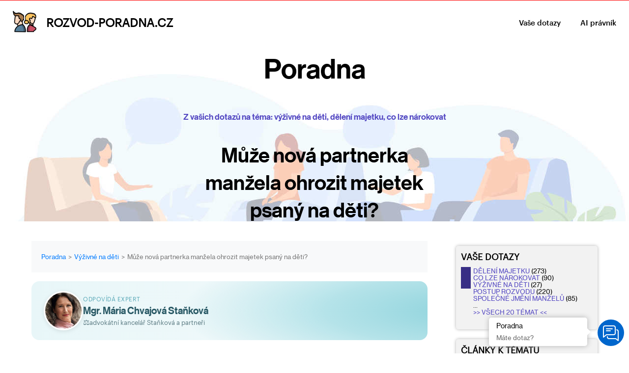

--- FILE ---
content_type: text/html; charset=UTF-8
request_url: https://www.rozvod-poradna.cz/poradna/muze-nova-partnerka-manzela-ohrozit-majetek-psany-na-deti
body_size: 80584
content:
<!DOCTYPE html>
<HTML lang="cs-CZ">
<HEAD>
	<meta name="viewport" content="width=device-width, initial-scale=1.0">
	<meta charset="UTF-8" />
	<title>Může nová partnerka manžela ohro...? | Rozvod-poradna.cz</title>
	<meta name="description" content="Dobrý večerchtěla jsem se zeptat ,jsem 8 let rozvedená ,společně jsme s bývalým manželem..." />
	<link rel="canonical" href="https://www.rozvod-poradna.cz/poradna/muze-nova-partnerka-manzela-ohrozit-majetek-psany-na-deti">

	<!-- FACEBOOK -->
	<meta property="fb:app_id" content="2693977004051154" />
	<meta property="og:title" content="Může nová partnerka manžela ohro...? | Rozvod-poradna.cz" />
	<meta property="og:description" content="Dobrý večerchtěla jsem se zeptat ,jsem 8 let rozvedená ,společně jsme s bývalým manželem..." />
	<meta property='og:url' content='https://www.rozvod-poradna.cz/poradna/muze-nova-partnerka-manzela-ohrozit-majetek-psany-na-deti' />
	<meta property="og:image" content="https://www.rozvod-poradna.cz/i/rozvod-manzelstvi.png" />

	<script type='application/ld+json'>
	{
		"@context": "https://schema.org",
		"@graph": [
			{
	    "@type": "WebSite",
	    "@id": "https://www.rozvod-poradna.cz#website",
	    "url": "https://www.rozvod-poradna.cz",
	    "name": "Rozvod-poradna.cz",
	    "description": "Online služba pro automatické generování rozvodových dokumentů v České republice. Vygenerujte si rozvodové dokumenty bez návštěvy právníka.",
	    "inLanguage": "cs"
	},{
	    "@type": "WebPage",
	    "@id": "https://www.rozvod-poradna.cz/poradna/muze-nova-partnerka-manzela-ohrozit-majetek-psany-na-deti",
	    "url": "https://www.rozvod-poradna.cz/poradna/muze-nova-partnerka-manzela-ohrozit-majetek-psany-na-deti",
	    "name": "Může nová partnerka manžela ohro...? | Rozvod-poradna.cz",
	    "isPartOf": { "@id": "https://www.rozvod-poradna.cz#website" },
	    
        "description": "Dobrý večerchtěla jsem se zeptat ,jsem 8 let rozvedená ,společně jsme s bývalým manželem...",
        "breadcrumb": { "@id": "https://www.rozvod-poradna.cz/poradna/muze-nova-partnerka-manzela-ohrozit-majetek-psany-na-deti#breadcrumb" },
	    "inLanguage": "cs"
	},
{
	      "@type": "BreadcrumbList",
	      "@id": "https://www.rozvod-poradna.cz/poradna/muze-nova-partnerka-manzela-ohrozit-majetek-psany-na-deti#breadcrumb",
	      "itemListElement": [{
		     "@type": "ListItem",
		     "position": 1,
		     "name": "Poradna"
		     , "item": "https://www.rozvod-poradna.cz/poradna"
	        },{
		     "@type": "ListItem",
		     "position": 2,
		     "name": "Výživné na děti"
		     , "item": "https://www.rozvod-poradna.cz/poradna/dotazy-ohledne-vyzivneho-na-deti"
	        },{
		     "@type": "ListItem",
		     "position": 3,
		     "name": "Může nová partnerka manžela ohrozit majetek psaný na děti?"
		     
	        }]
},
		{
		      "@type": "QAPage",
		      "mainEntity": {
			"@type": "Question",
			"name": "Může nová partnerka manžela ohrozit majetek psaný na děti?",
			"text": "Dobrý večerchtěla jsem se zeptat ,jsem 8 let rozvedená ,společně jsme s bývalým manželem postavili dům,kde jsem při rozvodu přepsána svoji polovinu na děti,které jsme měli společné.Manžel si po čase do domu přivedl přítelkyni,které hodně záleží na domě,tak jsem se chtěla zeptat,protože bývalý manžel svoji polovinu na děti nepřespsal,jestli by nová paní měla nárok na objekt,kdyby se s bývalým manželem něco stalo? Nechci,aby synové o dům přišli.",
			"author": {
	  "@type": "Organization",
	  "name": "Rozvod-poradna.cz",
	  "url": "https://www.rozvod-poradna.cz"
	},
			"answerCount": 1,
			"upvoteCount": 0,
			"datePublished": "2022-11-11T08:00:00+01:00",
			"acceptedAnswer": {
			  "@type": "Answer",
			  "author": {
	  "@type": "Organization",
	  "name": "Rozvod-poradna.cz",
	  "url": "https://www.rozvod-poradna.cz"
	},
			  "text": "Dobrý den,když je majetek ve vlastnictví nezletilých dětí, tak jakýkoliv jeho převod musí být schválen soudně - soud v takovém&nbsp; případě stanovuje neutrálního opatrovníka (mimo rodiče). Většinou&nbsp; např. OSPOD. Měla byste tedy prostor se k případnému převodu včas vyjádřit a případně jej rozporovat.Bývalý manžel si pak samozřejmě se svou polovinou může dělat co chce.S pozdravemtým Rozvod-poradna.cz",
			  "url": "https://www.rozvod-poradna.cz/poradna/muze-nova-partnerka-manzela-ohrozit-majetek-psany-na-deti",
			  "upvoteCount": 0,
			  "datePublished": "2022-11-14T08:00:00+01:00"
			}
		      }
		    }		]
	}
	</script>	
		<script type="text/javascript" src="/js/jquery.min.js"></script>
	
	<link href="/css/style.css?v=202601210910" type="text/css" rel="stylesheet">

	<!-- Seznam Webmaster Tools code -->
	<meta name="seznam-wmt" content="Jle9zKPaxmbZqfa7tdpjKzZ4Airu17v4" />
	<!-- End Seznam -->

</HEAD>

<BODY class="qa_mainpage settings">
<div class="container">

        <div class="test">LIVE RENDER (PRODUCTION)</div>
	

		<div class="hero" style="background-image: url('/i/otazky-a-odpovedi.jpg');">
	
		<div class="header">
			<div class="logo">
				<a href="/">
					<img src="/i/rozvod.png" alt="Rozvod-poradna.cz" title="Rozvod-poradna.cz"  />
					<div class='sitename nomobile'>Rozvod-poradna.cz					</div>
				</a>
			</div>


			<div class="menu qa_question_detail">
				<ul>
				<li class='menu-item'><a href='/ai-pravnik'>AI právník </a></li>
<li class='menu-item'><a href='/poradna'>Vaše dotazy </a></li>
	     <li style='display:none' id='yourDocsLink'><a class='em' href='/pruvodce'>Vaše dokumenty</a></li>
				</ul>
				<a class="closeMenuButton"><i class="fa fa-times-circle"></i></a>
			</div>

			<div class="menuToggler">
				<i class="fa fa-bars"></i>
			</div>
		</div>

		<!--div id="last_updated">Datum poslední aktualizace: 19.1.2026</div-->

		<div class='msg' id='msg'></div>
<div class="content">

	<h1>Poradna</h1>

	<h3>Z vašich dotazů na téma: výživné na děti, dělení majetku, co lze nárokovat</h3>
	<h2>Může nová partnerka<br/>manžela ohrozit majetek<br/>psaný na děti?</h2>

	</div><!-- content -->

</div><!-- hero -->
<div class="stripe top">

	<div class="content">

		<div class='column_side'>

						<div class='box_topics nomobile'>
				<div class='title'>Vaše dotazy</div>
				<ul><li class='highlighted'><a href='/poradna/dotazy-ohledne-deleni-majetku'>dělení majetku</a> (273)</li><li class='highlighted'><a href='/poradna/dotazy-ohledne-co-lze-narokovat'>co lze nárokovat</a> (90)</li><li class='highlighted'><a href='/poradna/dotazy-ohledne-vyzivneho-na-deti'>výživné na děti</a> (27)</li><li class=''><a href='/poradna/dotazy-ohledne-postupu-rozvodu'>postup rozvodu</a> (220)</li><li class=''><a href='/poradna/dotazy-ohledne-spolecneho-jmeni-manzelu'>společné jmění manželů</a> (85)</li><li>...</li><li><a href='/poradna/temata'>>> Všech 20 témat <<</a></li></ul>			</div><!--box_topics-->

						<div class='box_topics nomobile'>
				<div class='title'>Články k tématu</div>
				<ul><li class='article'><a href='/rozvod-a-deti'>Děti po rozvodu</a><span class='description'>Péče o děti po rozvodu od 2026: ZRUŠENY formy péče (výlučná/střídavá). Dva režimy: společná péče BEZ rozsahu (rodiče se domlouvají, bez výživného) nebo péče S určením rozsahu (soud stanoví rozsah + výživné). Jak sepsat dohodu o dětech.</span></li><li class='article'><a href='/vyzivne-deti'>Výživné na děti</a><span class='description'>Výživné na děti od 2026: Kdy soud výživné stanoví? Společná péče BEZ rozsahu = BEZ výživného. Péče S rozsahem = soud VŽDY stanoví výživné. Nově: budoucí potřeby dítěte, potenciál rodiče, životní úroveň rodičů. Tvorba úspor, postoupení pohledávky.</span></li><li class='article'><a href='/alimenty-2026'>Alimenty 2026</a><span class='description'>Změny v alimentech od 2026: Společná péče bez výživného (§ 919/2), budoucí potřeby dítěte (§ 913/2), posouzení skutečného potenciálu rodiče (§ 913/3), postoupení pohledávky na výživné (§ 921a), změny primárně dohodou (§ 923).</span></li><li class='article'><a href='/jak-na-rozvod-manzelstvi-postup'>Jak na rozvod - postup</a><span class='description'>Kompletní postup při rozvodu manželství krok za krokem. Vyplňte si rozvodové dokumenty online bez právníka za 600-2,250 Kč. Průvodce smluveným (nesporným) i sporným rozvodem od rozhodnutí až po soudní rozhodnutí.</span></li></ul>			</div><!--box_topics-->

		</div><!--column_side-->
		<div class='column_main'>

			<ul class='breadcrumbs'>
				<li><a href="/poradna">Poradna</a></li><li><a href="/poradna/dotazy-ohledne-vyzivneho-na-deti">Výživné na děti</a></li><li>Může nová partnerka manžela ohrozit majetek psaný na děti?</li>			</ul>

						<div class='expert_box'>
				<img src='/i/Maria-Chvajova-Stankova.jpg' alt='Mgr. Mária Chvajová Staňková' class='expert_photo'>
				<div class='expert_info'>
					<span class='expert_label'>Odpovídá expert</span>
					<span class='expert_name'>Mgr. Mária Chvajová Staňková</span>
					<span class='expert_company'><span class='icon'>⚖️</span> advokátní kancelář Staňková a partneři</span>
				</div>
			</div>

						<div class='question'>
				<div class='qa_item'>
					otázka
					<span>dotaz z: 10. 11. 2022</span>
				</div>
					Dobrý večer<div><br></div><div>chtěla jsem se zeptat ,jsem 8 let rozvedená ,společně jsme s bývalým manželem postavili dům,kde jsem při rozvodu přepsána svoji polovinu na děti,které jsme měli společné.Manžel si po čase do domu přivedl přítelkyni,které hodně záleží na domě,tak jsem se chtěla zeptat,protože bývalý manžel svoji polovinu na děti nepřespsal,jestli by nová paní měla nárok na objekt,kdyby se s bývalým manželem něco stalo? Nechci,aby synové o dům přišli.</div>			</div><div class='answer'>
				<div class='qa_item'>
					odpověď
					<span>aktualizováno: 13. 11. 2022</span>
				</div>
				<div>Dobrý den,<br></div><div><br></div><div>když je majetek ve vlastnictví nezletilých dětí, tak jakýkoliv jeho převod musí být schválen soudně - soud v takovém&nbsp; případě stanovuje neutrálního opatrovníka (mimo rodiče). Většinou&nbsp; např. OSPOD. Měla byste tedy prostor se k případnému převodu včas vyjádřit a případně jej rozporovat.<br></div><div><br></div><div>Bývalý manžel si pak samozřejmě se svou polovinou může dělat co chce.</div><div><br></div><div>S pozdravem</div><div title="sign_holder::start"></div><div><div style="font-size: 13px; font-family: Arial, Helvetica, Verdana, sans-serif;"><div><br></div><div>tým Rozvod-poradna.cz<br></div><div><br></div></div></div>			</div><!--question/answer-->

			
						<div class='topics'>
				<div class='qa_item'>Více informací</div>
				<p>Děti jsou bohužel tím, kdo rozvodem rodičů nejvíce trpí. Od roku 2026 platí ZÁSADNÍ ZMĚNA: ZRUŠENY jsou formy péče (výlučná péče, střídavá péče). Místo toho mají rodiče DVA REŽIMY: (A) SPOLEČNÁ PÉČE BEZ určení rozsahu - pro konsenzuální rodiče, kteří se dokážou domlouvat. Soud o výživném NEROZHODUJE. (B) PÉČE S určením rozsahu - soud (nebo schválená dohoda) stanoví konkrétní rozsah péče každého rodiče (50:50, 70:30...). Soud VŽDY rozhodne o výživném. Dohoda rodičů ohledně dětí je zásadní, protože soud upřednostňuje řešení, které děti nejméně postihne. Oba rodiče mají plnou rodičovskou odpovědnost bez ohledu na rozvod.</p>
				<p><a href='/rozvod-a-deti'>Více ...</a></p>
			</div><!--topics-->

						<div class='topics'>
				<div class='qa_item'>Podobné otázky</div>
				<ul>
				<li><a href='/poradna/lze-se-nejprve-rozvest-a-pak-az-resit-majetek'>Lze se nejprve rozvést a pak až řešit majetek?</li><li><a href='/poradna/jak-ma-vypadat-rozvodovy-dokument'>Jak má vypadat rozvodový dokument?</li><li><a href='/poradna/muze-manzelka-po-rozvodu-zalovat-manzela-kvuli-majetku'>Může manželka po rozvodu žalovat manžela kvůli majetku?</li><li><a href='/poradna/jak-se-rozvest-co-nejrychleji'>Jak se rozvést co nejrychleji?</li><li><a href='/poradna/jak-dlouho-archivovat-soudni-rozhodnuti'>Jak dlouho archivovat soudní rozhodnutí?</li><li><a href='/poradna/jak-se-nechat-rozvest-kdyz-uz-mame-urceno-vyzivne'>Jak se nechat rozvést když už máme určeno výživné?</li>				</ul>
			</div><!--topics-->

			<p><a href='/poradna/dotazy-ohledne-vyzivneho-na-deti'>Více ...</a></p>
		</div><!--column_main-->

				<div class='box_topics mobile'>
			<div class='title'>Témata</div>
			<ul><li class='highlighted'><a href='/poradna/dotazy-ohledne-deleni-majetku'>dělení majetku</a> (273)</li><li class='highlighted'><a href='/poradna/dotazy-ohledne-co-lze-narokovat'>co lze nárokovat</a> (90)</li><li class='highlighted'><a href='/poradna/dotazy-ohledne-vyzivneho-na-deti'>výživné na děti</a> (27)</li><li class=''><a href='/poradna/dotazy-ohledne-postupu-rozvodu'>postup rozvodu</a> (220)</li><li class=''><a href='/poradna/dotazy-ohledne-spolecneho-jmeni-manzelu'>společné jmění manželů</a> (85)</li><li>...</li><li><a href='/poradna/temata'>>> Všech 20 témat <<</a></li></ul>		</div><!--box_topics-->

				<div class='box_topics mobile'>
			<div class='title'>Články k tématu</div>
			<ul><li class='article'><a href='/rozvod-a-deti'>Děti po rozvodu</a><span class='description'>Péče o děti po rozvodu od 2026: ZRUŠENY formy péče (výlučná/střídavá). Dva režimy: společná péče BEZ rozsahu (rodiče se domlouvají, bez výživného) nebo péče S určením rozsahu (soud stanoví rozsah + výživné). Jak sepsat dohodu o dětech.</span></li><li class='article'><a href='/vyzivne-deti'>Výživné na děti</a><span class='description'>Výživné na děti od 2026: Kdy soud výživné stanoví? Společná péče BEZ rozsahu = BEZ výživného. Péče S rozsahem = soud VŽDY stanoví výživné. Nově: budoucí potřeby dítěte, potenciál rodiče, životní úroveň rodičů. Tvorba úspor, postoupení pohledávky.</span></li><li class='article'><a href='/alimenty-2026'>Alimenty 2026</a><span class='description'>Změny v alimentech od 2026: Společná péče bez výživného (§ 919/2), budoucí potřeby dítěte (§ 913/2), posouzení skutečného potenciálu rodiče (§ 913/3), postoupení pohledávky na výživné (§ 921a), změny primárně dohodou (§ 923).</span></li><li class='article'><a href='/jak-na-rozvod-manzelstvi-postup'>Jak na rozvod - postup</a><span class='description'>Kompletní postup při rozvodu manželství krok za krokem. Vyplňte si rozvodové dokumenty online bez právníka za 600-2,250 Kč. Průvodce smluveným (nesporným) i sporným rozvodem od rozhodnutí až po soudní rozhodnutí.</span></li></ul>		</div><!--box_topics-->

	</div><!-- content -->

</div><!--stripe-->

<div class="stripe">

	<div class='achievments'>
		<div class="content" style="padding-bottom: 20px;">
			<div>
				<span class='small'>vygenerováno</span>
				<span class='document_count number'>2400</span>
				rozvodových dokumentů
			</div>
			<div>
				<span class='small'>našim klientům</span>
				<span id='saved_amount' class='number'>9 800 000,- Kč</span>
				ušetřeno za dokumenty
			</div>
			<div>
				<span class='small'>advokátní kancelář Staňková</span>
				<span class='number'>2005</span>
				zkušenosti s rozvody od roku
			</div>
		</div><!-- content -->
	</div>

</div><!-- stripe -->
<script type="text/javascript">

function updateDocumentCount( document_count ) {

	saved_amount = document_count * 4000
	count_formatted = document_count.toLocaleString();
	amount_formatted = new Intl.NumberFormat( 'cs-CZ', { style: 'currency', currency: 'CZK', maximumFractionDigits: 0 }).format( saved_amount );

	e_document_counts = document.querySelectorAll( ".document_count" );
	e_saved_amount = document.getElementById( "saved_amount" );

	e_document_counts.forEach(function(e_document_count) {
    	e_document_count.innerHTML = count_formatted;
    });
	e_saved_amount.innerHTML = amount_formatted;

}

function updateNumbers() {

	$.ajax({
		url: "/document.count",
		type: "GET",
		success: function (result) {
			updateDocumentCount( result );
		}
	});

}

window.addEventListener('load', updateNumbers() );
</script>
<a class='anchor' name='pruvodce'>&nbsp;</a><div class='bluebg stripe' >

<a id='pruvodce' name='pruvodce'>&nbsp;</a>

		<h2>Online průvodce rozvodem</h2>

	<div class='text content'>
        <img src='/i/abogado-stamp.webp' class='stamp' width='400' height='400' />
		<p>Zde si můžete vyplnit šablony rozvodových dokumentů a přečíst návod, jak je správně vytisknout, opatřít přílohami a odeslat k soudu.</p>
	</div>

	<div class='content'>

		
		<div class="documentContainer ">

			<div class="docForm">

				<div id='tabs' class='tabs'>
			
				<div class="panel mobile">
								</div>

					<!-- TAB 1 -->
	<div id="tab__content--1" class=" docFormInner">
				<a name="pruvodce">&nbsp;</a>


			<h2>1/3 Základní údaje o Vašem rozvodu</h2>

			
			<div class="divProgress">
			  <div class="progress progress-moved">
				<div class="progress-bar" style="width: 33%">
				</div>
			  </div>
			</div>

	
		<form action="pruvodce" id='docform' method="POST" class="rozvod-poradna general">
			<input type="hidden" name="uid" value="" />
			
			<div id='mainForm' class='formContent'><div class='explanation'></div><input type='hidden' id='complexity' name='complexity' value=''    objectType='99' objectID='1017317482697089e57158a' class='' /><div class='singleLine'><span class='formInput' ><label class='' >Jste</label><span class='nowrap'><input type='radio' class='dataField '  id='sel_male_0' name='male' value='0'   objectType='99'  objectID='1017317482697089e57158a'  title='' /><label class=''  for='sel_male_0' title=''>Žena</label><input type='radio' class='dataField '  id='sel_male_1' name='male' value='1' checked='checked'  objectType='99'  objectID='1017317482697089e57158a'  title='' /><label class=''  for='sel_male_1' title=''>Muž</label></span></span></div><div class='singleLine'><span class='formInput' ><label class='' >Máte společné nezletilé děti?</label><span class='nowrap'><input type='radio' class='dataField '  id='sel_have_children_1' name='have_children' value='1' checked='checked'  objectType='99'  objectID='1017317482697089e57158a'  title='' /><label class=''  for='sel_have_children_1' title=''>Ano</label><input type='radio' class='dataField '  id='sel_have_children_0' name='have_children' value='0'   objectType='99'  objectID='1017317482697089e57158a'  title='' /><label class=''  for='sel_have_children_0' title=''>Ne</label></span></span></div><div class='description' >Zvolte, zda máte nějaké společné děti, které ještě nedovršily 18 let (zletilé děti se z hlediska rozvodu neřeší, a to ani když ještě studují).<br/></div><div class='singleLine'><span class='formInput' cond_have_children=1 ><label class='' >Jste schopni se dohodnout na<br/>uspořádání poměrů dětí po rozvodu?</label><span class='nowrap'><input type='radio' class='dataField '  id='sel_agreement_children_1' name='agreement_children' value='1'   objectType='99'  objectID='1017317482697089e57158a'  title='' /><label class=''  for='sel_agreement_children_1' title=''>Ano</label><input type='radio' class='dataField '  id='sel_agreement_children_0' name='agreement_children' value='0' checked='checked'  objectType='99'  objectID='1017317482697089e57158a'  title='' /><label class=''  for='sel_agreement_children_0' title=''>Ne</label></span></span></div><div class='description' cond_have_children=1 >Zvolte ano, pokud máte shodu v tom, jak budete po rozvodu pečovat o děti: kde budou bydlet, jak často se budou vídat se kterým z rodičů, jak se budete podílet na jejich obživě (výše výživného).</div><input type='hidden' name='agreement_divorce' value='0' /><input type='hidden' name='have_sjm' value='1' /><input type='hidden' name='agreement_sjm' value='0' /></div>

                <div class="nextStep">

                
                <img src="/i/waiting.gif" width="32px" id="waiting" />
                                    <input type="submit" name="nextStep" class="cta disabled reverse" value="Pokračovat" />
                                </div><!-- nextStep -->

		</form>
		
	</div>
	<!-- tab 1 -->


	<div class='preview_below mobile'><img src='/i/arrow.png' alt='arrow' />Podrobnosti vašeho rozvodu se rýsují níže</div>


				</div>
				<!-- tabs -->

			</div><!-- docForm -->

						<div class='dlgdim dialogClose' dialog='sendMailBox' style='display: none;'>
			</div>
			<div id="saveMailBox" class="saveMailBox dialog" style='display: none;'>
			<form action="pruvodce" method="POST">
				<input type="hidden" name="uid" value="1017317482697089e57158a" />
				<input type='hidden' name='idecko' value='' required id='idecko2' />

				<span class="close closeBtn dialogClose" title="Zavřít">⨯</span>
				<p class="center">
					Váš e-mail:&nbsp;*&nbsp;&nbsp;&nbsp;&nbsp;
					<input type="email" name="email" placeholder="vas@email.cz" value="" objectType="user" objectID="1017317482697089e57158a" autocomplete="email" size="30" required />
				</p>
				<input type="submit" name="saveMail" class='cta center' value="Uložit e-mail" />
				<div class="smaller">* Vaše e-mailová adresa bude použita pouze pro účely tohoto webu a nebude nikdy předána třetím osobám. Vložením své mailové adresy zároveň souhlasíte s jejím zpracováním v našem systému.</div>
			</form>
			</div>
			<div class='dlgdim dialogClose' dialog='sendMailBox' style='display: none'>
			</div>
			<div id="sendMailBox" class="sendMailBox dialog" style='display: none'>
			<form action="pruvodce" method="POST">
				<input type="hidden" name="uid" value="1017317482697089e57158a" />

				<span class="close dialogClose closeBtn" title="Zavřít">⨯</span>

				<img src='/i/link.png' class='leftimg' alt='Odkaz' />

				<h3 class='red'>Pozor! Údaje nemáte uloženy!</h3>

				<p>Pokud nechcete o zadané údaje přijít, zadejte svůj email.</p>

				<p>Trvalý odkaz na tuto stránku Vám pak pošleme do e-mailu a budete se sem moci kdykoli vrátit, dokumenty upravit či znovu stáhnout.</p>
				<p>Dokumenty zde budete mít trvale uloženy.</p>
				<p>&nbsp;</p>
				<p class="center">
					<span class='formCol'>Váš e-mail:&nbsp;*</span>
					<input type="email" name="email" placeholder="vas@email.cz" value="" objectType="user" objectID="1017317482697089e57158a" autocomplete="email" size="30" required /><br/>
					<input type='hidden' name='idecko' value='' required id='idecko' />
				</p>
				<input type="submit" name="saveMail" class='cta center' value="Odeslat odkaz" />
				<div class="smaller">* Vaše e-mailová adresa bude použita pouze pro účely tohoto webu a nebude nikdy předána třetím osobám. Vložením své mailové adresy zároveň souhlasíte s jejím zpracováním v našem systému.</div>
			</form>
			</div>
			<form id="dialog_restart" action="pruvodce" method="POST">
				<input type="hidden" name="goToGeneralGuide" value="1" />
				<input type="hidden" name="uid" value="1017317482697089e57158a" />
			</form>


						<div class="panel nomobile">
						</div>

				<div id="docPreview" class="docPreview">

				
				
					<div class="documentClipHolder settings">

				<div id="complexityHolder" class="complexityHolder">
	<h3>Složitost Vašeho rozvodu</h3>
	<img id="complexityImg" src="/i/slozitost-rozvodu_m20.png" />

	<div class="complexityLevel"><span id="complexityLvl">40</span>%</div>

	<div cond_complexity="20" class="complexityName" style="display: none;">Nízká</div>
	<div cond_complexity="40" class="complexityName" style="display: none;">Běžná</div>
	<div cond_complexity="60" class="complexityName" style="display: none;">Vyšší</div>
	<div cond_complexity="80" class="complexityName" style="display: none;">Vysoká</div>
	<div cond_complexity="100" class="complexityName" style="display: none;">Značná</div>

	<ul class="divorceParams">
		<li>
			<span class="value" id="docCount"></span>&nbsp;
			<span class="param" id="dokumenty"></span>
		</li><li>
			<span class="param strong">Celková cena:</span>
			<span class="value strong" id="ourPrice"></span>
		</li>
	</ul>

	<p>&nbsp;</p>
	<hr/>
	<p class="center small">Platební bránu zajišťuje <a target="_new" href="https://www.comgate.cz"><img src="/i/comgate.png" width="80px" /></a>.</p>
	<p class="center">
		<!--img src="/i/platba_banky.png" /><br/-->
		<img src="/i/platba_karty.png" />
	</p>
</div><!-- complexityHolder -->
					</div><!-- documentClipHolder -->

			
				</div><!-- documentPreview -->

		</div><!-- documentContainer -->

	</div><!-- content -->

</div><!-- bluebg -->


<script type="text/javascript" src="https://secure.smartform.cz/api/v1/smartform.js" async>
</script>



<script type="text/javascript">
/**
 * Global maintenance mode handler for AJAX requests
 */
( function( $ ) {
	'use strict';

	// Load maintenance CSS dynamically
	if( !$( 'link[href*="maintenance.css"]' ).length ) {
		var link = document.createElement( 'link' );
		link.rel = 'stylesheet';
		link.href = '/css/maintenance.css';
		document.head.appendChild( link );
	}

	// Global AJAX error handler
	$( document ).ajaxError( function( event, jqXHR, settings, thrownError ) {
		// Check if response indicates maintenance mode (503 Service Unavailable)
		if( jqXHR.status === 503 ) {
			var message = 'Služba je dočasně nedostupná. Zkuste to prosím za chvíli.';

			// Try to parse JSON response
			try {
				var response = JSON.parse( jqXHR.responseText );
				if( response.maintenance === true && response.message ) {
					message = response.message;
				}
			} catch( e ) {
				// Not JSON, might be HTML maintenance page - use default message
			}

			showMaintenanceModal( message );
		}
	} );

	/**
	 * Show maintenance modal to the user
	 */
	function showMaintenanceModal( message ) {
		// Prevent multiple modals
		if( $( '#maintenance-modal' ).length > 0 ) {
			return;
		}

		var modal = $( '<div id="maintenance-modal">' +
			'<div class="maintenance-overlay"></div>' +
			'<div class="maintenance-content">' +
				'<h2>⚙️ Údržba systému</h2>' +
				'<p>' + message + '</p>' +
				'<button class="maintenance-btn" onclick="location.reload()">Obnovit stránku</button>' +
			'</div>' +
		'</div>' );

		$( 'body' ).append( modal );
	}

}( jQuery ) );
const code_prague = 554782;
function addressModified( addrID ) {
	obj = $( '#' + addrID + '_address' );
	objectType = obj.attr( 'objectType' );
	objectID = obj.attr( 'objectID' );
	city=$( '#city_' + addrID ).val();
	zip=$( '#zip_' + addrID ).val();
	state=$( '#state_' + addrID ).val();
	state_name=$( '#state_name_' + addrID ).val();
	code=$( '#addr_code_' + addrID ).val();
	if( code == code_prague ) {
		code=$( '#area_code_' + addrID ).val();
	}
	first_line=$( '#first_line_' + addrID ).val();
	UID=$( 'input[name=uid]' ).val();

	// update data on server
	address = JSON.stringify( {
		'street_full': first_line,
		'city': city,
		'zip': zip,
		'state': state,
		'addr_code': code
	} );
	fillAddressFields( objectType, objectID, address );
	updateData( 'address', address, objectType, UID, objectID );
}

var hasFocus;

// scrolls thet document towards given object and highlights it
function setFocus( docObj ) {
	if( docObj.length > 0 ) {
		// remove focus from object that had focus previously (remembered in hasFocus global var)
		if( typeof hasFocus !== 'undefined' ) {
			hasFocus.removeClass( "highlight" );
		}

		// set new hasFocus and highlight it
		hasFocus = docObj;
		hasFocus.addClass( "highlight" );

		// do the scroll
		if( typeof hasFocus.offset() !== 'undefined' ) {
			fieldTop = hasFocus.offset().top;
			docTop = $( '#documentClip' ).offset().top;
			sState = $( '#documentClip' ).scrollTop();
			diff = fieldTop - docTop + sState - 140;
			if( Math.abs( diff ) > 10 ) {
				$( '#documentClip' ).animate({
					scrollTop: diff
				}, 500);
			}
		}
	}
}

function onFocus( obj ) {
	if( typeof obj.attr( 'id' ) !== 'undefined' && obj.attr( 'id' ).indexOf( '_' ) > 0 ) {
		name = obj.attr( 'id' ).substring( obj.attr( 'id' ).indexOf( '_' ) + 1 );
		objectType = obj.attr( 'objectType' );
		objectID = obj.attr( 'objectID' );
		setFocus( getDocObj( objectType, name, objectID ) );

		showExplanations( objectID, name );
	}
}

// return document tag, corresponding to given form field
function getDocObj( objectType, name, objectID ) {
	if( typeof objectType === "string" && objectType.substring( 0, 6 ) == "Person" ) {
		docObj = $( '.p_' + objectID + '_' + name + ':visible' );
	} else if( objectType == "99" ) {
		docObj = $('.usr_' + name + ':visible' );
	} else {
		docObj = $('.doc_' + name + ':visible' );
	}
	return docObj;
}

function formatPrice( price ) {
	var formatter = new Intl.NumberFormat( 'cs-CZ', { 
		style: 'currency', 
		currency: 'CZK', 
		minimumFractionDigits: 0,
		maximumFractionDigits: 0,
        currencyDisplay: 'symbol'
		});
	return formatter.format( price ) + ' CZK';
}

function updateComplexityExplanation( data_object ) {
    el_table = $( '#complexity_explanation_table' );
    el_state = $( '#complexity_explanation_state' );
    el_note = $( '#complexity_explanation_note' );

	if( typeof data_object.complexityExplanation !== 'undefined' &&
        typeof data_object.complexityExplanation.state !== 'undefined' &&
        typeof data_object.complexityExplanation.th !== 'undefined' &&
        typeof data_object.complexityExplanation.tr !== 'undefined' &&
        typeof data_object.complexityExplanation.note !== 'undefined'
    ) {

        el_state.html( data_object.complexityExplanation.state );
        el_table.empty().append( 
            "<tr>" + 
                data_object.complexityExplanation.th +
            "</tr><tr>" +
                data_object.complexityExplanation.tr +
            "</tr>"
        );
        el_note.html( data_object.complexityExplanation.note );

    } else {
        el_state.html( '' );
        el_table.html( '' );
        el_note.html( '' );
	}
}

function updateComplexityTab( resData ) {

	c=resData[ 'complexity' ];
	cImg=resData[ 'complexityImg' ];

	if( typeof c !== 'undefined' ) {
		$( '#willNotCreateDocuments' ).css( 'display', resData[ 'canCreateDocuments' ] ? 'none' : 'block' );
		$( '#willCreateDocuments' ).css( 'display', resData[ 'canCreateDocuments' ] ? 'block' : 'none' );
		$( '#complexityLvl' ).html( c.substr( 1 ) );
		$( '#complexity' ).val( c );
		$( '#complexityLabel' ).html( c );
		$( '#complexityImg' ).attr( 'src', cImg );
	}
	
	$('#commonPrice').html( formatPrice( resData[ 'commonPrice' ] ) );
	$('#ourPrice').html( formatPrice( resData[ 'ourPrice' ] ) );
	$('#docCount').html( resData[ 'docCount' ] );
	$('#diffPrice').html( formatPrice( resData[ 'commonPrice' ] - resData[ 'ourPrice' ] ) );
	if( resData[ 'docCount' ] > 1 ) {
		if( resData[ 'docCount' ] > 4 ) { d="dokumentů"; }
		else { d="dokumenty"; }
	} else { d="dokument"; }
	$('#dokumenty').html( " " + d );

}

function updateData( param, value, objectType, userID, objectID, isDate = 0 ) {
	var data = { id: objectID, object: objectType, [param]: value, uid: userID };
	$.ajax({
		url: "/update-data",
		type: "POST",
		data: JSON.stringify( data ),
		contentType: "application/json; charset=UTF-8",
		success: function (result) {
			resData = JSON.parse( result );
			if( objectType == "99" ) {

				updateComplexityTab( resData );
				updateComplexityExplanation( resData );

			}
			
			// validation
			if( resData[ 'validator' ] !== undefined ) {
				validation_result = resData[ 'msg' ];
				valResObj = $( '#' + objectID + '_' + param + '_validator' );
				if( resData[ 'result' ] )
					valResObj.removeClass( 'ko' ).addClass( 'ok' ).html( validation_result );
				else
					valResObj.removeClass( 'ok' ).addClass( 'ko' ).html( validation_result );
			}

			if( resData[ 'validated_value' ] !== undefined ) {
				// set focus to edited element in the doc below
				docObj = getDocObj( objectType, param, objectID );
				setFocus( docObj );

				// fill in appropriate fields in doc
				docObj.html( resData[ 'validated_value' ] );
            }

		},
		error: function( result ) {
			console.log( result );
		}
	})
}

function calculateAge( birthdate ) {
	var today = new Date();
	var birthDate = new Date( birthdate );
	var age = today.getFullYear() - birthDate.getFullYear();
	var m = today.getMonth() - birthDate.getMonth();
	if (m < 0 || (m === 0 && today.getDate() < birthDate.getDate())) {
		age--;
	}
	return age;
}

function timeSinceDate(since_date) {

	const oneDay = 24 * 60 * 60 * 1000; 
	let currentDate = new Date();
	let sinceDate = new Date( since_date );
	let days = Math.round(Math.abs((currentDate - sinceDate) / oneDay));
	if( days < 365 ) {
		return days + " días";
	} else {
		let years = Math.floor( days / 365 );
		let months = Math.floor( ( days - years * 365 ) / 30.44 );
		return ( years > 0 ? years + " años y " : "" ) + months + " meses";
	}

}

function fillAddressFields( objectType, objectID, value ) {

	addrObj = getDocObj( objectType, 'address' , objectID );
	streetObj = getDocObj( objectType, 'street' , objectID );
	cityObj = getDocObj( objectType, 'city', objectID );
	zipObj = getDocObj( objectType, 'zip', objectID );
	stateObj = getDocObj( objectType, 'state', objectID );
	addr = JSON.parse( value )

	addrObj.html( first_line + ', ' + city + ' ' + zip + ', ' + state_name );
	streetObj.html( addr[ 'street_full' ] );
	cityObj.html( addr[ 'city' ] );
	zipObj.html( addr[ 'zip' ] );
	stateObj.html( addr[ 'state' ] );
}

function fillDependentField( objectType, objectID, dp_type, dp_name, value ) {

	if( dp_type == "age" ) {
		value = calculateAge( value );
	} else if( dp_type == "sinceDate" ) {
		value = timeSinceDate( value );
	}
	dp = getDocObj( objectType, dp_name, objectID );
	dp.html( value );

}

function onEdit( obj ) {
		//obj=$('#' + this.id );
		name = obj.attr( 'name' );
		objectType = obj.attr( 'objectType' );
		UID=$( 'input[name=uid]' ).val();
		objectID = obj.attr( 'objectID' );
		isDate = obj.attr( 'type' ) == 'date';

		if( obj.is(':checkbox') ) {
			if( obj.is(':checked') ) {
				value=1;
			} else {
				value=0;
			}
			display_value = value;
		} else if( obj.is('select') ) {
			value = obj.val();
			display_value = obj.find('option:selected').html();
		} else {
			value=obj.val();
			display_value = value;
		}

		// if we have combobox with templates for this field, we have to reset its position on edit
		ID = obj.attr( 'id' );
		$( '#template_for_' + ID ).prop( 'selectedIndex', 0 );

        // skip in case of address editation (is called from smartform callback on suggest hit)
        const skipUpdate = 
            ( name == 'toto-neni-adresa' ) &&
            ( 'smartform' != 'none' );
		if( skipUpdate ) {
			$( '#warning_' + objectID ).css( 'display', 'block' );
		} else if( name !== 'agreeTerms' && name !== 'agreeGDPR'  ) {
				dp_name = obj.attr( 'dependentProperty' );
				dp_type = obj.attr( 'dependentPropertyType' );
				if( dp_type !== undefined ) {
					fillDependentField( objectType, objectID, dp_type, dp_name, value );

				} 

				if( isDate ) {
					let d = new Date( value );
					let fd = d.toLocaleDateString();
					value_formatted = fd;
				} else
					value_formatted = display_value;

				// set focus to edited element in the doc below
				docObj = getDocObj( objectType, name, objectID );
				setFocus( docObj );

				// fill in appropriate fields in doc
				docObj.html( value_formatted );

                updateData( name, value, objectType, UID, objectID, isDate );
		}

}

function addItem( userID, className, documentID, fieldBaseName, objectType ) {
	var data = { object: objectType, uid: userID, 'className' : className, 'id': documentID, "action": "add", "fieldBaseName": fieldBaseName  };
	$.ajax({
		url: "/update-data",
		type: "POST",
		data: JSON.stringify( data ),
		contentType: "application/json; charset=UTF-8",
		success: function (result) {
			resData = JSON.parse( result );
			if( resData[ 'result' ] === false ) {
                    console.log( "Couldn't add element" );
                } else {
                    fieldID = resData[ 'result' ][ 'id' ];
                    fieldName = resData[ 'result' ][ 'name' ];
                    fieldType = resData[ 'result' ][ 'type' ];
                    if( fieldType == 'textarea' ) {
                        tagName = 'textarea';
                        templates = resData[ 'result' ][ 'templates' ];
                    } else {
                        tagName = "input type='text'";
                        templates = '';
                    }
                    fieldValue = resData[ 'result' ][ 'value' ];
                    autoComplete = resData[ 'result' ][ 'autocomplete' ];
                    $( 'div.' + fieldBaseName ).append(
                    "<div class='" + fieldName + " flex'><span class='" + fieldBaseName + " fullWidth formInput' $conditions>" +
                        // templates
                        templates +
                        // input
                            "<" + tagName + " class='dataField fullWidth' id='" + fieldID + "_" + fieldName + "' name='" + fieldName + "' value='" + fieldValue + "' objecttype='" + objectType + "' objectid='" + documentID + "' autocomplete='" + autoComplete + "' />" +
                        "</span>" +
                        // button "-"
                        "<a href='#' class='cta small deleteItem' fieldID='" + fieldID + "' fieldName='" + fieldName + "' fieldBaseName='" + fieldBaseName + "' objecttype='" + objectType + "' documentID='" + documentID + "'>Odebrat</a>" +
                    "</div>"
                    );
                    item_list = $( 'ul.' + fieldBaseName );
                    $( '#' + fieldBaseName ).removeClass( 'hidden' );
                    item_list.append( "<li class='doc_" + fieldName + "'></li>" );

                    registerInputEvents();
                    registerSelectEvents();
                    registerDeleteEvents();

                    showHideMultiFields( fieldBaseName, $( 'div.' + fieldBaseName  + ' div' ).length );

                }
            },
            error: function( result ) {
                console.log( result );
		}
	});

}

function addPerson( userID, className, documentID, role, objectType ) {
	var data = { object: objectType, uid: userID, 'className' : className, 'id': documentID, "action": "addPerson", "role": role  };
	$.ajax({
		url: "/update-data",
		type: "POST",
		data: JSON.stringify( data ),
		contentType: "application/json; charset=UTF-8",
		success: function (result) {
			resData = JSON.parse( result );
			if( resData[ 'result' ] === false ) {
				console.log( "Couldn't add element" );
			} else {
				//number = resData[ 'result' ][ 'number' ];
				number = $( 'table#' + role  + '_list .person' ).length + 1;
				personID = resData [ 'result' ][ 'id' ];
				fields = resData[ 'result' ][ 'fields' ];
				odd= number % 2;
				if( odd ) {
					classIsOdd = "class='odd'";
				} else {
					classIsOdd = '';
				}
				// person list - new item
				$( 'table#' + role  + '_list' ).append(
					"<tr " + classIsOdd + "id='" + personID + "'>" +
						"<td class='center'>" + number + ".</td>" +
						"<td><div class='person'>" + fields + "</div></td>" +
						"<td><a href='#' class='cta small deletePerson' personID='" + personID + "' role='" + role + "' documentID='" + documentID + "' classname='" + className + "' objecttype='" + objectType + "'>Odebrat</a></td>" +
					"</tr>"
				);

				// document - new item
                const name_fields = "<span class='p_" + personID + "_first_name'></span> <span class='p_" + personID + "_last_name'></span>";
                const born = "dar. nar.";
                const born_fields = " <span class='p_" + personID + "_dt_born'></span>";
                const bytem = true ?
                        ", bytem <span class='p_" + personID + "_street'></span>, <span class='p_" + personID + "_city'></span>, PSČ <span class='p_" + personID + "_zip'></span>"
                        : "";

				$( '.doc_' + role + '_list' ).append(
					"<li class='" + role + "_" + personID + "'>" + name_fields + ", " + born + born_fields + bytem + ".</li>"
				);

				registerDeleteEvents();
				registerInputEvents();

				// re-register smartform autocomplete and callbacks
				if ( typeof smartform !== 'undefined' && smartform !== null ) {
					smartform.rebindAllForms();
					// Register callbacks for newly created instances
					if ( typeof smartformRegisterCallbacks === 'function' ) {
						smartformRegisterCallbacks();
					}
				}

				showHideMultiPersons( role, $( 'table#' + role  + '_list tr' ).length );

				// Aktualizovat hidden input s počtem osob
				$( 'input[name="roleCount_' + role + '"]' ).val( number );

			}
		},
		error: function( result ) {
			console.log( result );
		}
	});

}

function onDeleteItem( obj, e, action ) {
	userID=$( 'input[name=uid]' ).val();
	className = obj.attr( 'classname' );
	documentID = obj.attr( 'documentid' );
	objectType = obj.attr( 'objecttype' );
	if( action == 'delete' ) {
		fieldID = obj.attr( 'fieldid' );
		fieldBaseName = obj.attr( 'fieldbasename' );
		fieldName = obj.attr( 'fieldname' );
		deleteItem( userID, className, documentID, fieldBaseName, fieldName, fieldID, objectType );
	} else {
		personID = obj.attr( 'personid' );
		role = obj.attr( 'role' );
		deletePerson( userID, className, documentID, role, personID, objectType );
	}
	e.preventDefault();
}

function deleteItem( userID, className, documentID, fieldBaseName, fieldName, fieldID, objectType ) {
	var data = { 'object': objectType, 'uid': userID, 'className' : className, 'id': documentID, 'action': 'delete', "fieldName": fieldName  };
	$.ajax({
		url: "/update-data",
		type: "POST",
		data: JSON.stringify( data ),
		contentType: "application/json; charset=UTF-8",
		success: function (result) {
			resData = JSON.parse( result );
			c=resData[ 'complexity' ];
			$( '.' + fieldName ).remove();
			$( '.doc_' + fieldName ).remove();
			showHideMultiFields( fieldBaseName, $( 'div.' + fieldBaseName  + ' div' ).length );
		},
	});
}

function deletePerson( userID, className, documentID, role, personID, objectType ) {
	var data = { 'object': objectType, 'uid': userID, 'className' : className, 'id': documentID, 'action': 'deletePerson', "personID": personID, 'role': role  };
	$.ajax({
		url: "/update-data",
		type: "POST",
		data: JSON.stringify( data ),
		contentType: "application/json; charset=UTF-8",
		success: function (result) {
			resData = JSON.parse( result );
			c=resData[ 'complexity' ];
			$( '#' + personID ).remove();
			$( '.' + role + '_' + personID ).remove();
		},
	});
	/*each( function(){
		$(this).remove();
	} );*/

	showHideMultiPersons( role, $( 'table#' + role  + '_list tr' ).length );

	// Aktualizovat hidden input s počtem osob
	const newCount = $( 'table#' + role + '_list .person' ).length;
	$( 'input[name="roleCount_' + role + '"]' ).val( newCount );
}

function showMailField() {
	$( '#emailWarning' ).css( 'display', 'block' );
	$( '#mailSave' ).show();
	$( '#mailAlert' ).hide();
	$( '#saved' ).hide();
	$( '#pruvodceBox' ).removeClass( 'noframe' );
}

function showExplanations( objectID, name ) {
	expHide = $( '[id^=ex_][class=explanation]' );
	expShow = $( '#ex_' + objectID + '_' + name );
	expHide.each( function() {
		//$( this ).hide();
	});
	expShow.show();
}

function showHideFields(fieldName, fieldValue) {
    // Process all elements that have conditions related to this field
    const elements = $("[" + fieldName + "], [" + fieldName + "_oneof], [" + fieldName + "_notoneof]");
    
    elements.each(function() {
        const element = $(this);
        // Check if this element should be shown based on all its conditions
        const shouldShow = checkAllConditions(element);
        
        if (shouldShow) {
            element.show();
        } else {
            element.hide();
        }
    });

    // Handle special conditions for empty/notEmpty
    if (fieldValue == '') {
        $("[" + fieldName + "|='empty']").each(function() {
            const element = $(this);
            if (checkAllConditions(element, fieldName)) {
                element.show();
            }
        });
        $("[" + fieldName + "|='notEmpty']").each(function() {
            const element = $(this);
            element.hide();
        });
    } else {
        $("[" + fieldName + "|='empty']").each(function() {
            const element = $(this);
            element.hide();
        });
        $("[" + fieldName + "|='notEmpty']").each(function() {
            const element = $(this);
            if (checkAllConditions(element, fieldName)) {
                element.show();
            }
        });
    }

    // Handle oneof and notoneof conditions
    $("[" + fieldName + "_oneof]").each(function() {
        const element = $(this);
        const allowedValues = JSON.parse(element.attr(fieldName + "_oneof"));
        if (allowedValues.includes(fieldValue) && checkAllConditions(element, fieldName + "_oneof")) {
            element.show();
        } else {
            element.hide();
        }
    });
    
    $("[" + fieldName + "_notoneof]").each(function() {
        const element = $(this);
        try {
            const forbiddenValues = JSON.parse(element.attr(fieldName + "_notoneof"));
            
            // Určení, zda by měl být prvek zobrazen na základě notoneof podmínky
            let shouldShow = false;
            
            if (fieldValue === undefined || fieldValue === null || fieldValue === '') {
                // Pro prázdné hodnoty zobrazíme prvek pouze pokud prázdná hodnota není zakázána
                shouldShow = !forbiddenValues.includes('');
            } else {
                shouldShow = !forbiddenValues.includes(fieldValue);
            }
            
            // Kontrola všech dalších podmínek
            if (shouldShow && checkAllConditions(element, fieldName + "_notoneof")) {
                element.show();
            } else {
                element.hide();
            }
        } catch (e) {
            console.error("Error parsing notoneof values:", e);
            element.hide();
        }
    });

}

// New helper function to check all conditions for an element
function checkAllConditions(element, skipAttr = null) {
    const allAttributes = element[0].attributes;
    let allConditionsMet = true;

    // Loop through all attributes to find conditional ones
    for (let i = 0; i < allAttributes.length; i++) {
        const attr = allAttributes[i];
        const attrName = attr.name;

        // Skip the attribute we're currently processing to avoid circular logic
        if (attrName === skipAttr) {
            continue;
        }

        // Check if this is a condition attribute (starts with cond_)
        if (attrName.startsWith('cond_')) {
            const conditionField = attrName;
            const conditionValue = attr.value;

            // Get the current value for this condition field
            let fieldValue;

            // For role-based operators, we don't need to get fieldValue here
            // isConditionMet() will determine the count from DOM directly
            if ( conditionValue === 'roleEmpty' || conditionValue === 'roleNotEmpty' ||
                conditionValue === 'roleMultiple' || conditionValue === 'roleNotMultiple' ) {
                fieldValue = null; // Not used for role operators
            } else {
                // Parse the field name from condition
                const fieldName = conditionField.replace('cond_', '').replace( '_notequal', '' ).replace( '_oneof', '' ).replace( '_notoneof', '' );

                // Get the current value based on input type
                const $radioField = $("input[type='radio']").filter(function() {
                    return $(this).attr("name") && $(this).attr("name").toLowerCase() === fieldName.toLowerCase();
                });

                const $selectField = $("select").filter(function() {
                    return $(this).attr("name") && $(this).attr("name").toLowerCase() === fieldName.toLowerCase();
                });

                const $otherField = $("input:not([type='radio']), textarea").filter(function() {
                    return $(this).attr("name") && $(this).attr("name").toLowerCase() === fieldName.toLowerCase();
                });

                if ($radioField.length) {
                    fieldValue = $radioField.filter(":checked").val() || 'nobody';
                } else if ($selectField.length) {
                    fieldValue = $selectField.val() || '';
                } else {
                    fieldValue = $otherField.val() || '';
                }
            }

            // Check if this specific condition is met
            if ( !isConditionMet( conditionField, conditionValue, fieldValue, element ) ) {
                allConditionsMet = false;
                break;
            }
        }
        
    }
    
    return allConditionsMet;
}

// Helper function to check if a specific condition is met
function isConditionMet(conditionField, conditionValue, fieldValue, element) {
    // Handle role-based operators (roleEmpty, roleNotEmpty, roleMultiple, roleNotMultiple)
    if ( conditionValue === 'roleEmpty' || conditionValue === 'roleNotEmpty' ||
        conditionValue === 'roleMultiple' || conditionValue === 'roleNotMultiple' ) {
        // Get base field name - HTML lowercases attribute names
        // So cond_Child becomes cond_child
        const baseFieldName = conditionField.replace( 'cond_', '' ).toLowerCase();
        let count = $( 'table#' + baseFieldName + '_list .person' ).length;

        // Fallback na hidden input pokud tabulka neexistuje (jiný krok formuláře)
        if ( count === 0 ) {
            const hiddenCount = $( 'input[name="roleCount_' + baseFieldName + '"]' ).val();
            if ( hiddenCount !== undefined ) {
                count = parseInt( hiddenCount, 10 ) || 0;
            }
        }

        if ( conditionValue === 'roleEmpty' ) {
            return count === 0;
        } else if ( conditionValue === 'roleNotEmpty' ) {
            return count > 0;
        } else if ( conditionValue === 'roleMultiple' ) {
            return count > 1;
        } else if ( conditionValue === 'roleNotMultiple' ) {
            return count === 1;
        }
    }

    // Handle empty/notEmpty conditions
    if (conditionValue === 'empty') {
        return fieldValue === '';
    } else if (conditionValue === 'notEmpty') {
        return fieldValue !== '';
    }
    
    // Get the base field name without the "cond_" prefix
    const baseFieldName = conditionField.replace('cond_', '');
    
    // Handle oneof operator (field value must be in the specified array)
    if (conditionField.endsWith('_oneof')) {
        try {
            const allowedValues = JSON.parse(conditionValue);
            return Array.isArray(allowedValues) && allowedValues.includes(fieldValue);
        } catch (e) {
            console.error("Error parsing oneof values:", e);
            return false;
        }
    }
    
    // Handle notoneof operator (field value must NOT be in the specified array)
    if (conditionField.endsWith('_notoneof')) {
        try {
            const forbiddenValues = JSON.parse(conditionValue);
            
            // Check if forbiddenValues is a valid array
            if (!Array.isArray(forbiddenValues)) {
                console.error("notoneof values are not an array:", forbiddenValues);
                return false;
            }
            
            // Pro prázdné hodnoty fieldValue
            if (fieldValue === undefined || fieldValue === null || fieldValue === '') {
                const result = !forbiddenValues.includes('');
                return result;
            }
            
            // Standardní kontrola - hodnota nesmí být v seznamu zakázaných hodnot
            const result = !forbiddenValues.includes(fieldValue);
            return result;
        } catch (e) {
            console.error("Error parsing notoneof values:", e, "on field", conditionField, "with value", conditionValue);
            return false;
        }
    }

    // Handle contains operator
    if (conditionField.endsWith('_contains')) {
        return fieldValue && fieldValue.includes(conditionValue);
    }
    
    // Handle notContains operator
    if (conditionField.endsWith('_notContains')) {
        return !fieldValue || !fieldValue.includes(conditionValue);
    }
    
    // Handle numeric comparisons
    if (conditionField.endsWith('_gt')) {
        return !isNaN(fieldValue) && parseFloat(fieldValue) > parseFloat(conditionValue);
    }
    
    if (conditionField.endsWith('_lt')) {
        return !isNaN(fieldValue) && parseFloat(fieldValue) < parseFloat(conditionValue);
    }
    
    if (conditionField.endsWith('_gte')) {
        return !isNaN(fieldValue) && parseFloat(fieldValue) >= parseFloat(conditionValue);
    }
    
    if (conditionField.endsWith('_lte')) {
        return !isNaN(fieldValue) && parseFloat(fieldValue) <= parseFloat(conditionValue);
    }
    
    // Handle notEqual operator
    if (conditionField.endsWith('_notequal')) {
        return fieldValue !== conditionValue;
    }
    
    // Legacy numeric comparisons (using '>' and '<')
    if (!isNaN(fieldValue) && conditionValue === '>') {
        const valueThreshold = parseInt(element.attr('value_' + baseFieldName));
        return parseInt(fieldValue) > valueThreshold;
    } else if (!isNaN(fieldValue) && conditionValue === '<') {
        const valueThreshold = parseInt(element.attr('value_' + baseFieldName));
        return parseInt(fieldValue) < valueThreshold;
    }
    
    // Handle regex matching
    if (conditionField.endsWith('_regex')) {
        try {
            const regex = new RegExp(conditionValue);
            return regex.test(fieldValue);
        } catch (e) {
            console.error("Invalid regex pattern:", e);
            return false;
        }
    }
    
    // Handle date comparisons
    if (conditionField.endsWith('_dateAfter') || conditionField.endsWith('_dateBefore')) {
        try {
            const fieldDate = new Date(fieldValue);
            const compareDate = new Date(conditionValue);
            
            if (isNaN(fieldDate.getTime()) || isNaN(compareDate.getTime())) {
                return false;
            }
            
            if (conditionField.endsWith('_dateAfter')) {
                return fieldDate > compareDate;
            } else {
                return fieldDate < compareDate;
            }
        } catch (e) {
            console.error("Date comparison error:", e);
            return false;
        }
    }
    
    // Default: direct value matching
    return conditionValue === fieldValue;
}

function showHideMultiFields(fieldName, count) {
    conditionName = 'cond_' + fieldName;
    
    // Process each element with the condition
    $("[" + conditionName + "]").each(function() {
        const element = $(this);
        const condValue = element.attr(conditionName);
        let shouldShow = false;
        
        if (count > 1 && condValue === 'multiple') {
            shouldShow = true;
        } else if (count === 1 && condValue === 'notMultiple') {
            shouldShow = true;
        } else if (count === 0 && condValue === 'empty') {
            shouldShow = true;
        } else if (count > 0 && condValue === 'notEmpty') {
            shouldShow = true;
        }
        
        // Check all other conditions on this element
        if (shouldShow && checkAllConditions(element, conditionName)) {
            element.show();
        } else {
            element.hide();
        }
    });
}

function showHideMultiPersons(fieldName, count) {
    conditionName = 'cond_' + fieldName;
    
    // Process each element with the condition
    $("[" + conditionName + "]").each(function() {
        const element = $(this);
        const condValue = element.attr(conditionName);
        let shouldShow = false;
        
        if (count > 1 && condValue === 'roleMultiple') {
            shouldShow = true;
        } else if (count === 1 && condValue === 'roleNotMultiple') {
            shouldShow = true;
        } else if (count === 0 && condValue === 'roleEmpty') {
            shouldShow = true;
        } else if (count > 0 && condValue === 'roleNotEmpty') {
            shouldShow = true;
        }
        
        // Check all other conditions on this element
        if (shouldShow && checkAllConditions(element, conditionName)) {
            element.show();
        } else {
            element.hide();
        }
    });
}

function evaluateMultiFields( name ) {
	baseName = name.substr( 0, name.indexOf( '_' ) );
	elements = $( "[name^='" + baseName + "']:checked" );

	// get unique selected values of given radio group
	values = [];
	elements.each( function() {
		values.push( $(this).val() );
	} );
	var unique = values.filter(function(elem, index, self) {
		return index === self.indexOf(elem);
	});

	// hide all elements first
	allElements = $( "[cond_" + baseName + "_contains]");
	allElements.hide();

	// now show only those which contains one of selected values
	jQuery.each( unique, function( index, val ) {
		elementsToShow=$( "[cond_" + baseName + "_contains|='" + val + "']" );
		elementsToShow.show();

		elementsToHide=$( "[cond_" + baseName + "_notContains|='" + val + "']" );
		elementsToHide.hide();
	});
}

function updateActivity( newActivity ) {
	name = 'activity';
	value = newActivity;
	objectType = 99;
	UID=$( 'input[name=uid]' ).val();
	objectID = 0;//not used here
	updateData( name, value, objectType, UID, objectID );
	//agenda=$('#tab__content--'+newActivity+'>h2').html();
	agenda=$('.tab.active').text();
	if( ! no_tracking ) {
		callMatomoEvent( UID, agenda +' tab-' + newActivity );
	}
}

// we expect tab IDs to be numbered from 1
function nextActivity() {
	var radioButtons = $("input:radio[name='tabs']");
	var currentActivity = radioButtons.index(radioButtons.filter(':checked')) + 1;
	if( currentActivity < radioButtons.length ) {
		var newActivity = currentActivity + 1;
	} else {
		//var newActivity = currentActivity;
		exit;//do  nothing, as we are at the last tab
	}

	$( '#tab' + currentActivity ).prop('checked', false );
	$( '#tab' + newActivity ).prop('checked', true );
	updateActivity( newActivity );
}

// recalculate price after changing params (lawyer yes or no)
function recalcPrice() {
	basePrice = 0;
	lawyerPrice = 0;
	checked = $( '#want_correction' ).is( ':checked' );
	if( checked ) {
		price = basePrice + lawyerPrice;
	} else {
		price = basePrice;
	}
	$( '#price' ).html( formatPrice( price ) );
	return price;
}

function registerInputEvents() {
	/* scroll to document element on formfield focus */
	$('input, select, textarea').focus( function() {
		onFocus( $(this) );
	} );

	/* save data and recalculate after each change */
	$('input.dataField, select.dataField, textarea.dataField').on( 'input', function() {
		onEdit( $(this) );
		//name=$(this).attr( 'name' );
		//value=$(this).val();
	});


	$( "input[ type='text' ]" ).click( function() {
		$(this).select();
	} );

	$( "input[ type='text' ],textarea" ).on('input',function(e){
		name='cond_' + $(this).attr( 'name' );
		value=$(this).val();
		if( value !== '' ) {
			show = 1;
		} else {
			show = 0;
		}
		showHideMultiFields( name, show );
		showHideFields( name, show );
	} );

}

function registerDeleteEvents() {
	$( "a.deleteItem,a.deletePerson" ).click( function( e ) {
		if( $(this).hasClass( 'deletePerson' ) ) {
			action = 'deletePerson'
		} else {
			action = 'delete'
		}
		onDeleteItem( $(this), e, action );
	});
}

function registerRadioEvents() {
    $(':radio').on('change', function() {
        let name = $('#' + this.id).attr('name');
        value = $("input[name='" + name + "']:checked").val();

        // Process all elements with conditions related to this radio field
        $("[cond_" + name + "], [cond_" + name + "_oneof], [cond_" + name + "_notoneof], [cond_" + name + "_notequal]").each(function() {
            const element = $(this);
            if (checkAllConditions(element)) {
                element.show();
            } else {
                element.hide();
            }
        });

        evaluateMultiFields(name);
    });
}

function registerSelectEvents() {
    $('[id^=sel_]').change(function() {
        let name = $('#' + this.id).attr('name');
        value = $('#' + this.id).val();
        
        // Process all elements with conditions related to this select field
        $("[cond_" + name + "], [cond_" + name + "_oneof], [cond_" + name + "_notoneof], [cond_" + name + "_notequal]").each(function() {
            const element = $(this);
            if (checkAllConditions(element)) {
                element.show();
            } else {
                element.hide();
            }
        });
    });

    $('[id^=template_for_]').change(function() {
        name = this.id.substring(13);
        value = $(this).val();
        element = $('textarea[name="' + name + '"]');
        if (value !== "") {
            element.val(value);
            onEdit(element);
        }
    });
}

function registerHoverEvents() {
	$('.show_hide').on('mouseenter touchstart', function( event )  {
		name=this.id.substring(3);
		popup_name = 'pop_' + name;
		$( '#' + popup_name ).show();
	});
	$('.show_hide').on( 'mouseout touchend', function() {
		name=this.id.substring(3);
		popup_name = 'pop_' + name;
		$( '#' + popup_name ).hide();
	});
}

function antiSpam() {
	$('#idecko').val( $( 'input[name=uid]' ).val() );
	$('#idecko2').val( $( 'input[name=uid]' ).val() );
}

function enable_form_submit() {
	$( '#waiting' ).hide();
	$( 'input[type=submit]' ).removeClass( 'disabled' );
}

/******************************************
 * 				window.load
 * ****************************************/
$(window).load(function(){

	registerInputEvents();
	registerRadioEvents();
	registerSelectEvents();
	registerDeleteEvents();
	registerHoverEvents();
	antiSpam();

	// initial focus
	obj=$("[autofocus]").first();
	if( obj.length ) {
		
		obj.select();
		name = obj.attr( 'name' );
		objectType = obj.attr( 'objectType' );
		objectID = obj.attr( 'objectID' );
		setFocus( getDocObj( objectType, name, objectID ) );
		showExplanations( objectID, name );

	}

	$( "a.addItem" ).click( function( e ) {
		userID=$( 'input[name=uid]' ).val();
		className = $(this).attr( 'classname' );
		documentID = $(this).attr( 'documentid' );
		fieldBaseName = $(this).attr( 'fieldbasename' );
		objectType = $(this).attr( 'objectType' );
		addItem( userID, className, documentID, fieldBaseName, objectType );
		e.preventDefault();
	} );

	$( "a.addPerson" ).click( function( e ) {
		userID=$( 'input[name=uid]' ).val();
		className = $(this).attr( 'classname' );
		documentID = $(this).attr( 'documentid' );
		objectType =$(this).attr( 'objecttype' );
		role = $(this).attr( 'role' );
		addPerson( userID, className, documentID, role, objectType );
		e.preventDefault();
	} );

	// initial update (so that complexity refreshes, otherwise it stays hanging in default)
	UID=$( 'input[name=uid]' ).val();
	updateData( 'id', UID, '99', UID, UID );

	// panel button click => show appropriate dialog
	$( '.showDialog' ).click( function( e ) {
		dialog = $(this).attr( 'dialog' );
		$( '#' + dialog ).show();
		$( '.dlgdim[dialog=' + dialog + ']' ).show();
		e.preventDefault();
	} );

	// advice click => disappear
	$( '.advice' ).click( function() {
		id = this.id.substr( 7 );
		obj=$('#' + this.id );
		obj.hide();
		document.cookie = 'hide_' + id + '=1';
	} );

	// click on close button or dim => hide dim
	$( '.dialogClose' ).click( function( ) {
		$( '.dlgdim' ).hide();
		$( '.dialog' ).hide();
	} );

	//contentScroller onclick => scroll to content :)
	$( '#contentScroller' ).click( function( e ) {
		scrollTo=$( '#contentScroller' ).attr( 'scrollTo' );
		if( scrollTo==''  ) { scrollTo='contentAnchor'; }
		$( 'body, html' ).animate({
				scrollTop: $( '#' + scrollTo ).offset().top
			}, 100);
		e.preventDefault();
	} );

	//updating activity change
	$( '#tabs input[type=radio][name=tabs]' ).on( 'change', function() {
		updateActivity( this.value );
	} );

	// CTA "Pokracovat" -> switch to next activity
	$( '.nextActivity' ).click( function( e ) {
		nextActivity();
		e.preventDefault();
	} );

	// Disabled a (pointing do #) should not scroll
	$( '.download a.disabled' ).click( function ( e ) {
		e.preventDefault();
	} );

	// Prenaset zaskrtnuti kontroly pravnikem na tab s platbou
	$( '.want_correction' ).click( function() {
		$( '#want_correction' ).prop( 'checked', $(this).is(':checked') );
		recalcPrice();
	} );

	$( '#want_correction' ).click( function() {
		$( '#0_want_correction' ).prop( 'checked', $(this).is( ':checked' ) );
		onEdit( $( '.want_correction' ) );
		recalcPrice();
	} );

	$( '#usermail' ).click( function() {
		$( '.dlgdim' ).show();
		$( '#saveMailBox' ).show();
	} );

	$( '#usermail2' ).click( function() {
		$( '.dlgdim' ).show();
		$( '#saveMailBox' ).show();
	} );

	// disable payment button after click (so that they don't repeat clicks)
	$('#form_platba').submit(function(e) {
		$( '#pay_now' ).prop( 'disabled', true );
	} );

    $(document).on('keydown', function(event) {
        if (event.key === 'Escape' || event.key === 'Esc') {
            $( '.dlgdim' ).hide();
            $( '.dialog' ).hide();
        }
    });

	enable_form_submit();

});

/******************************************
 * 				SMARTFORM
 * ****************************************/
var smartform = smartform || {};

// Track which instances have callbacks registered to avoid duplicates
var smartformRegisteredInstances = {};

smartform.beforeInit = function initialize() {
	smartform.setClientId( 'CpBsEtcNZq' );
}

smartform.afterInit = function () {
	smartformRegisterCallbacks();
}

// Register callbacks for all instances that don't have them yet
// Called after afterInit and after rebindAllForms
function smartformRegisterCallbacks() {
	var instanceIds = smartform.getInstanceIds();
	for ( var i = 0; i < instanceIds.length; i++ ) {
		var instanceId = instanceIds[ i ];
		// Skip if already registered
		if ( smartformRegisteredInstances[ instanceId ] ) {
			continue;
		}
		var callbackWrapper = new announceCallbackWrapper( instanceId );
		smartform.getInstance( instanceId ).addAnnounceCallback( callbackWrapper.announceCallback );
		smartformRegisteredInstances[ instanceId ] = true;
	}
}

function announceCallbackWrapper( instanceID ) {
	this.instanceID = instanceID;
	this.announceCallback = function(validationType, addresses) {
		announceCallback( instanceID, validationType, addresses);
	}
}

function announceCallback(instanceID, validationType, addresses) {
	if(validationType == smartform.ValidationResultType.HIT) {
		addrID = instanceID.substring( 19 );
		addressModified( addrID );
		$( '#warning_' + objectID ).css( 'display', 'none' );
	}
}

</script>



<footer class="footer">
	<div class="row">
		<div class="footer-menu">
            <ul class='column logo'><a href='/'><img src='/i/rozvod.png' alt=' . Rozvod-poradna.cz . ' title=' . Rozvod-poradna.cz . ' width='60px' /></a></ul>
			<ul class='column column1'><li class='coltitle'>O rozvodu</li><li><a href='/jak-na-rozvod-manzelstvi-postup'>Jak na rozvod manželství - postup</a></li><li><a href='/rozvodove-rizeni-aneb-jak-se-rozvest'>Rozvodové řízení aneb jak se rozvést</a></li><li><a href='/co-je-potreba-k-rozvodu-rozvodove-dokumenty-papiry'>Rozvodové dokumenty a "papíry"</a></li><li><a href='/jak-dlouho-trva-rozvod'>Jak dlouho trvá rozvod</a></li><li><a href='/rozvod-kolik-stoji-a-kdo-to-zaplati'>Rozvod - kolik stojí?</a></li><li><a href='/zmeny-v-rozvodech-2026'>Změny v rozvodech od roku 2026</a></li></ul><ul class='column column2'><li class='coltitle'>Témata</li><li><a href='/majetek'>Majetek po rozvodu</a></li><li><a href='/rozvod-a-deti'>Rozvod a děti</a></li><li><a href='/vyzivne-deti'>Výživné na děti</a></li><li><a href='/spolecne-jmeni-manzelu-sjm'>Společné jmění manželů (SJM)</a></li><li><a href='/poradna'>Vaše dotazy</a></li><li><a href='/poradna/temata'>Témata vašich dotazů</a></li></ul><ul class='column column3'><li class='coltitle'>Vzory</li><li><a href='/jak-napsat-zadost-o-rozvod-manzelstvi'>Žádost o rozvod (vzor 2026)</a></li><li><a href='/sporny-rozvod'>Sporný rozvod</a></li><li><a href='/rozvod-manzelstvi-dohodou'>Rozvod manželství dohodou</a></li><li><a href='/dohoda-o-vyporadani-majetku'>Dohoda o vypořádání majetku</a></li><li><a href='/ai-pravnik'>AI právník</a></li></ul><ul class='column column4'><li class='coltitle'>Ostatní</li><li><a href='/jak-to-funguje'>Jak to funguje</a></li><li><a href='/proc-online-sluzba-misto-pravnika'>Proč online služba místo právníka</a></li><li><a href='/pravni-zaruka'>Právní záruka</a></li><li><a href='/o-nas'>O nás</a></li><li><a href='/kontakt'>Kontakty</a></li></ul>		</div>
	</div>
</footer>

</div><!-- container -->
</div><!-- content -->

<div class="copyright">
    <div style="margin-bottom: 10px;">
        <a href="/obchodni-podminky" style="margin: 0 10px;">Obchodní podmínky</a> |
        <a href="/gdpr" style="margin: 0 10px;">Ochrana osobních údajů</a>
    </div>
    <div>
        A <a href="http://www.77company.eu">77 Company</a> digital service.
    </div>
</div>

<div class='chat_icon_holder'>
	<div class='chat_circle'>
		<img src="/i/chat-icon.png" alt='Rozvodová poradna zdarma' title='Rozvodová poradna zdarma' />
	</div>
	<div id='chat_bubble' class='chat_bubble'>
		<div id='bubble_close' class='close'>⨯</div>
		<p class='title'>Poradna</p>
		<p class='txt'>Máte dotaz?</p>
	</div>
	<script type="text/javascript">
		document.querySelector( '#chat_bubble' ).addEventListener( 'click', () => {
			window.location.href = "/novy-dotaz";

		});
		document.querySelector( '.chat_circle' ).addEventListener( 'click', () => {
			window.location.href = "/novy-dotaz";
			document.querySelector( '#chat_bubble' ).classList.add( 'hidden' );
		});
		document.querySelector( '#bubble_close' ).addEventListener( 'click', function( e ) {
			e.stopPropagation();
			document.querySelector( '#chat_bubble' ).classList.add( 'hidden' );
		});
	</script>
</div><!-- chat bubble -->

<script type="text/javascript">
var qd = {};
location.search.substr(1).split("&").forEach(function(item) {var k = item.split("=")[0], v = decodeURIComponent(item.split("=")[1]); (k in qd) ? qd[k].push(v) : qd[k] = [v]});
if( qd[ 'msg' ] ) {
	document.querySelector('#msg').innerText=decodeURIComponent( qd[ 'msg' ] ).replace(/\+/g, ' ');
	document.querySelector('#msg').style.display = 'block';
} else {
	document.querySelector('#msg').style.display = 'none';
}
</script>

	<script type="text/javascript" src="https://c.seznam.cz/js/rc.js"></script>

	<!-- Google tag (gtag.js) -->
	<script async src="https://www.googletagmanager.com/gtag/js?id=AW-626696213"></script>
	<script>
		window.dataLayer = window.dataLayer || [];
		function gtag(){dataLayer.push(arguments);}
		gtag('js', new Date());
		gtag('consent', 'update', {
			'ad_storage': 'granted',
			'ad_user_data': 'granted',
			'ad_personalization': 'granted',
			'analytics_storage': 'granted'
		});
		//gtag('config', 'AW-626696213' );
		gtag('config', 'AW-626696213', { ' allow_enhanced_conversions':true } ) ;
	</script>



	<script type="text/javascript">
		post_request=false;nested=true;no_tracking=false;
		// Kontrola admin parametru v URL a uložení do localStorage
		const urlParams = new URLSearchParams(window.location.search);
		if (urlParams.get('admin') === '1') {
			localStorage.setItem('admin_view', 'true');
			console.log('Admin parameter detected, localStorage set');
		}
		
		// Kontrola localStorage pro admin view
		if (localStorage.getItem('admin_view') === 'true') {
			no_tracking = true;
			console.log('NO_TRACKING=true, reason: admin localStorage');
		}
	function setCookie( name, value ) {
	var date = new Date();
	date.setTime( date.getTime() + (60*60*24*365*10) );
	expires = date.toUTCString();
	document.cookie = name + '=' + value + '; expires=' + expires + '; path=/';
}

function trackABTestVariant() {
	// Kontrola, zda je A/B test varianta definována
	var AB_TEST_VARIANT = 'A';
	if (AB_TEST_VARIANT && AB_TEST_VARIANT !== '' && (AB_TEST_VARIANT === 'A' || AB_TEST_VARIANT === 'B')) {
		var _paq = window._paq = window._paq || [];
		
		// Nastavení custom dimension pro A/B test
		_paq.push(['setCustomDimension', 1, AB_TEST_VARIANT]);
		
		// Odeslání A/B test eventu
		//_paq.push(['trackEvent', 'AB_Test', 'price_test_2025_01', AB_TEST_VARIANT]);
	}
}

function callMatomoEvent( uid, activity ) {
  var _paq = window._paq = window._paq || [];
  /* tracker methods like "setCustomDimension" should be called before "trackPageView" */
  if( uid ) { _paq.push([ 'setUserId', uid ]); }
  _paq.push(['trackEvent', 'appClicks', 'tabSwitch', activity ]);
  (function() {
    var u="//analytics.lomeka.cz/";
    _paq.push([ 'setTrackerUrl', u+'matomo.php' ]);
    _paq.push([ 'setSiteId', 1 ]);
    _paq.push([ 'setConversionAttributionFirstReferrer', true ]);
    var d=document, g=d.createElement('script'), s=d.getElementsByTagName('script')[0];
    g.async=true; g.src=u+'matomo.js'; s.parentNode.insertBefore(g,s);
  })();
}

function callMatomo( uid ) {
	  var _paq = window._paq = window._paq || [];
	  /* tracker methods like "setCustomDimension" should be called before "trackPageView" */
	  if( uid ) { _paq.push([ 'setUserId', uid ]); }
	  
	  // A/B test tracking z klienta pro zachování geolokace
	  trackABTestVariant();
	  
	  _paq.push(['trackPageView']);
	  (function() {
	    var u="//analytics.lomeka.cz/";
	    _paq.push([ 'setTrackerUrl', u+'matomo.php' ]);
	    _paq.push([ 'setSiteId', 1 ]);
	    _paq.push([ 'setConversionAttributionFirstReferrer', true ]);
	    var d=document, g=d.createElement('script'), s=d.getElementsByTagName('script')[0];
	    g.async=true; g.src=u+'matomo.js'; s.parentNode.insertBefore(g,s);
	  })();
}

function saveVisitorID() {
  var visitor_id;
  _paq.push([ function() { visitor_id = this.getVisitorId(); setCookie( 'visitor_id', visitor_id ); }]);
}

const getCookieValue = (name) => (
  document.cookie.match('(^|;)\\s*' + name + '\\s*=\\s*([^;]+)')?.pop() || ''
);

const params = new Map(location.search.slice(1).split('&').map(kv => kv.split('=')));
const getParam = (name) => (
	params.has(name) ? params.get(name) : false
);

// check if we have SID from backend, or in cookie or in GET param, and send pageview to Matomo
function getUID() {

	uid = getParam( 'sid' );
	if( uid ) {
		//console.log( 'got uid from GET: ' + uid );
		//setCookie( 'uid', uid );
	} else {
		uid = getCookieValue( 'uid' );
		if( uid ) {
			//console.log( 'got uid from cookie: ' + uid );
		} else {
			//console.log( 'no uid.' );
			uid='';
		}
	}
	validate_uid( uid );

}

const hookFunction = () => {
	let callbacks = [];

	// Function to add callbacks to the hook
	const addCallback = (callback) => {
		callbacks.push(callback);
	};

	// Function to call all the callbacks when the hook is triggered
	const triggerHooks = () => {
		callbacks.forEach(callback => {
			callback();
		});
	};

	return {
		addCallback,
		triggerHooks
	};
};

// Create a new hook
const onUID = hookFunction();

// Add a callback to the hook
//onUID.addCallback(() => {
//console.log('Callback 1 called');
//});

function call_trackers( validated_uid, email = null ) {
	if( ! no_tracking ) {
		callMatomo( validated_uid );
		callFB( validated_uid );
		//callSeznamRetargeting( email );
	}
}

function callSeznamRetargeting( email = null ) {

	const hostname = window.location.hostname;
	const isCzTLD = hostname.endsWith('.cz');

	if( ! no_tracking && isCzTLD ) {
		window.sznIVA.IS.updateIdentities({
			eid: email
		});
		var retargetingConf = {
			rtgId: 920319,
			consent: 1
		};
		if (window.rc && window.rc.retargetingHit) {
			window.rc.retargetingHit(retargetingConf);
		}
	}

}

function callSeznamConversion( conversionID, email = null, conversion_value = 0 ) {

	const hostname = window.location.hostname;
	const isCzTLD = hostname.endsWith('.cz');

	if( ! no_tracking && isCzTLD ) {
		window.sznIVA.IS.updateIdentities({
			eid: email
		});

		var conversionConf = {
			id: conversionID,
			value: conversion_value,
			consent: 1
		};
		window.rc.conversionHit(conversionConf);
	}

}

function gtag_report_conversion(url) {
	var callback = function () {
		if (typeof(url) != 'undefined') {
			window.location = url;
		}
	};
	return false;
}

function callGoogleConversion( google_tag_id, conversionID, email = null, conversion_value = 0 ) {
	if( ! no_tracking ) {
		// https://developers.google.com/tag-platform/security/guides/consent?consentmode=advanced
/*		gtag('consent', 'update', {
			'ad_storage': 'granted',
			'ad_user_data': 'granted',
			'ad_personalization': 'granted',
			'analytics_storage': 'granted'
		});*/
		if( email ) {
			gtag('set', 'user_data', {
				"email": email, 
			});
		}
//		gtag('config', google_tag_id, { ' allow_enhanced_conversions':true } ) ;
		gtag('event', 'conversion', {
			'send_to': google_tag_id + '/' + conversionID,
			'value': conversion_value
		});
	}
}

function fill_forms_with_uid( uid ) {
	$( 'form input[objectid]' ).attr( 'objectid', uid );
	$( 'form input[name=uid]' ).val( uid );
}

function set_first_step_controls( first_step, uid ) {
	if (typeof registerRadioEvents === 'function') {
		registerRadioEvents();
		jQuery.each( first_step, function( property, structure ) {	
			if( structure[ 'type' ] == 'radio' ) {
				property_id = 'sel_' + property + '_' + structure[ 'value' ];
				//$( property_id ).attr('checked', true);
				radio = document.getElementById( property_id );
				radio.checked = true;
				radio.dispatchEvent(new Event("change"));
				updateData( property, structure[ 'value' ], 99, uid, uid );
			}
		})
	}
}

function replaceMainMenu() {
	$( '.menu-item' ).hide();
	$( '#yourDocsLink' ).show() ;
	$( '#yourDocsLinkMobile' ).show() ;
}

// if uid is empty, new one will be generated by server (but not saved)
// if uid is not empty, it will be validated. If invalid, new one will be provided
function validate_uid( uid ) {
	var data = { 'uid': uid };
	$.ajax({
		url: "/validate-uid",
		type: "POST",
		data: JSON.stringify( data ),
		headers: {
			'Content-Type': 'application/json; charset=UTF-8',
			Accept: "application/json"
		},
		success: function (result) {
			validated_uid=result[ 'validated_uid' ];
			email=result[ 'email' ];
			uid = validated_uid;
			window.uid = validated_uid;
			// cookie was set already from the server
			//setCookie( 'uid', validated_uid );
			if( nested ) {
				fill_forms_with_uid( validated_uid );
				set_first_step_controls( result[ 'first_step' ], uid );
				if( result.replaceMainMenu ) { replaceMainMenu(); }
			}
			if( ! post_request ) {
				call_trackers( validated_uid, email );
			}
			
			// Trigger UID ready hooks
			onUID.triggerHooks();
		},
	});
}

function comingFromFB() {

	result = getParam( 'fbclid' ) || getParam( 'utm_source' ) == 'facebook' || document.referrer.includes( 'facebook' );
	return result;

}

function callFB( validated_uid ) {

	if( comingFromFB() ) { 

		// Meta Pixel Code
		!function(f,b,e,v,n,t,s)
		{if(f.fbq)return;n=f.fbq=function(){n.callMethod?
		n.callMethod.apply(n,arguments):n.queue.push(arguments)};
		if(!f._fbq)f._fbq=n;n.push=n;n.loaded=!0;n.version='2.0';
		n.queue=[];t=b.createElement(e);t.async=!0;
		t.src=v;s=b.getElementsByTagName(e)[0];
		s.parentNode.insertBefore(t,s)}(window, document,'script',
		'https://connect.facebook.net/en_US/fbevents.js');
		fbq( 'init', '895820365089463', { external_id: validated_uid } );
		fbq( 'track', 'PageView' );

	}

}

function redirectAfterPaymentConversion( pruvodce_url ) {
	history.replaceState( null, '', pruvodce_url );
}

window.addEventListener( 'load', function() {

    if (window.location.pathname !== '/admin') {
        getUID();
    }
	// this will be replaced by calls to conversion/goal measurements
	

})

	</script>

</BODY>
</HTML>




--- FILE ---
content_type: text/css
request_url: https://www.rozvod-poradna.cz/css/style.css?v=202601210910
body_size: 19700
content:
/**
 *	FONTS AND TEXT STYLES
 */
@charset "UTF-8";

@font-face {
	font-family: 'Neue Haas Text Medium';
	src: url('https://assets.website-files.com/5b5fa16907bc3e28f39d17c4/5b5fa1f1aaff48e8d068d2d1_NeueHaasGrotTextRound-65Medium-Web.woff2') format('woff2'), url('https://assets.website-files.com/5b5fa16907bc3e28f39d17c4/5b5fa1f13f9c403e64ca9ca7_NeueHaasGrotTextRound-65Medium-Web.woff') format('woff');
	font-weight: 400;
	font-style: normal;
}
@font-face {
	font-family: 'Neue Haas Display Medium';
	src: url('https://assets.website-files.com/5b5fa16907bc3e28f39d17c4/5b5fa1f191ad1670ec1c65b0_NeueHaasGrotDispRound-65Medium-Web.woff2') format('woff2'), url('https://assets.website-files.com/5b5fa16907bc3e28f39d17c4/5b5fa1f1bb5a83328f247bdd_NeueHaasGrotDispRound-65Medium-Web.woff') format('woff');
	font-weight: 400;
	font-style: normal;
}
@font-face {
	font-family: 'Graphik';
	src: url('https://assets.website-files.com/5b5fa16907bc3e28f39d17c4/5b5fa1f16abb67cb0437dab2_Graphik-Regular-Web.woff2') format('woff2'), url('https://assets.website-files.com/5b5fa16907bc3e28f39d17c4/5b5fa1f107bc3e36eb9d17e9_Graphik-Regular-Web.woff') format('woff');
	font-weight: 400;
	font-style: normal;
}
@font-face {
	font-family: 'Graphik Med';
	src: url('https://assets.website-files.com/5b5fa16907bc3e28f39d17c4/5b5fa282d9b73f1dd4b4bd90_Graphik-Medium-Web.woff2') format('woff2');
	font-weight: 400;
	font-style: normal;
}
@font-face {
	font-family: 'Neue Haas Text Roman';
	src: url('https://assets.website-files.com/5b5fa16907bc3e28f39d17c4/5bad87623bde1243127cf410_NeueHaasGrotTextRound-55Roman-Web.woff2') format('woff2'), url('https://assets.website-files.com/5b5fa16907bc3e28f39d17c4/5bad8762cfdca4509db707e3_NeueHaasGrotTextRound-55Roman-Web.woff') format('woff');
	font-weight: 400;
	font-style: normal;
}
@font-face {
	font-family: 'Graphik Med';
	src: url('https://assets.website-files.com/5b5fa16907bc3e28f39d17c4/5b5fa28207bc3ef65e9d19e3_Graphik-Medium-Web.woff') format('woff');
	font-weight: 500;
	font-style: normal;
}

h1, h2, h3, h4, h5, h6 {
	font-weight: 400;
	font-family: 'Neue Haas Display Medium';
	text-align: center;
}

h1, h2 {
	margin-top: 0;
	color: #000;
	font-weight: 400;
}

h1 {
	margin-bottom: 1rem;
	font-size: 4rem;
	line-height: 4rem;
}

h2 {
    margin-bottom: 1.25rem;
    font-size: 3rem;
    line-height: 3rem;
}

h3 {
    margin-bottom: 12px;
    font-size: 1.1875rem;
    line-height: 1.5rem;
    color: #5347c2;
}

h2.small {
	font-size: 2rem;
}

label, select {
    margin-bottom: 1rem;
    font-size: 1.25rem;
}

label {
	margin-right: 20px;
	font-weight: bold;
}

label.option, label.template {
	font-weight: normal;
}

.normal {
	font-size: 1.25rem;
}

.small, ul.small li {
	font-size: 1rem;
	margin-bottom: 0.2rem;
}

.smaller {
	font-size: 0.8rem;
}

.strong {
	font-weight: bold;
}

.hero h1 {
	margin-top: 20px;
	margin-bottom: 60px;
}

.hero h2 {
	margin-top: 10px;
	margin-bottom: 40px;
}

/**
 *		BASIC ELEMENTS STYLING
 */
html {
	font-size: 14px;
	font-family: sans-serif;
	-ms-text-size-adjust: 100%;
	-webkit-text-size-adjust: 100%;
	height: 100%;
	color: -internal-root-color;
}

body {
/*	overflow: hidden;*/
	font-family: 'Neue Haas Text Roman',sans-serif;
	line-height: 1.75rem;
    font-size: 17.5px;
	font-kerning: normal;
	font-variant-ligatures: common-ligatures;
	text-rendering: optimizeLegibility;
	-moz-osx-font-smoothing: grayscale;
	-webkit-font-smoothing: antialiased;
	font-style: normal;
	font-stretch: normal;
	width: 100%;
	-webkit-box-sizing: border-box;
	-moz-box-sizing: border-box;
	box-sizing: border-box;
	color: 0;/*#333;*/
	margin: 0;
	min-height: 100%;
	background-color: #fff;
}

.container {
	max-width: 1400px;
	margin-left: auto;
	margin-right: auto;
}
p {
	margin-bottom: 1rem;
}

ol, p, ul {
	margin-top: 0;
}

* {
	-webkit-box-sizing: border-box;
	-moz-box-sizing: border-box;
	box-sizing: border-box;
}

p {
	display: block;
	margin-block-start: 1em;
	margin-block-end: 1em;
	margin-inline-start: 0px;
	margin-inline-end: 0px;
}

a {
	-webkit-transition: all 150ms cubic-bezier(.55,.085,.68,.53);
	transition: all 150ms cubic-bezier(.55,.085,.68,.53);
	color: #5347c2;
}

img {
	max-width: 100%;
}

/*input[type=radio] {
  -webkit-appearance: none;
  -moz-appearance: none;
  appearance: none;

  border-radius: 50%;
  width: 16px;
  height: 16px;

  border: 2px solid black;
  transition: 0.2s all linear;
  margin-right: 5px;

  position: relative;
  top: 4px;
}

input[type=radio]:checked {
  border: 6px solid black;
  outline: unset !important
}

input[type=radio]:disabled {
  border: 1px solid #999;
}
*/
input[type=radio] {
	width: 1.5em;
	height: 1.5em;
}

input[type=radio]:disabled+label {
  color: #999;
}

blockquote {
	font-style: italic;
	line-height: 1.5rem;
	margin-top: 10px;
	font-size: 1rem;
}

th, td {
	border: 1px solid silver;
	padding: 4px;
	margin 0;
}

table {
	width: 400px;
	margin-left: auto;
	margin-right: auto;
}

table.center th, table.center td {
	text-align: center;
}

table.options {
	width: 100%;
	border: none;
	border-collapse: collapse;
	margin-bottom: 40px;
}

table.options td, table.center th {
	border: 1px solid black;
	font-size: 1rem;
}

tr.odd {
	background-color: whitesmoke;
}

tr.even {
	background-color: gainsboro;
}

textarea {
	width: 100%;
	height: 100px;
	vertical-align: top;
	margin-bottom: 20px;
}

hr {
	width: 80%;
}

input[type=checkbox]
{
	/* Double-sized Checkboxes */
	-ms-transform: scale(2); /* IE */
	-moz-transform: scale(2); /* FF */
	-webkit-transform: scale(2); /* Safari and Chrome */
	-o-transform: scale(2); /* Opera */
	transform: scale(2);
	padding: 10px;
	margin-right: 20px;
}

img.desktop {
	display: block;
}

img.mobile-320, img.mobile-400, img.mobile-450 {
	display: none;
}

blockquote {
	margin-inline-start: 0;
	margin-inline-end: 0;
}

.documentContent pre {
	white-space: pre-wrap;
	font-style: italic;
}

.breadcrumbs {
    list-style: none;
    display: flex;
    background-color: #f8f9fa;
    padding: 20px;
    color: #777; 
}
.breadcrumbs li {
    display: flex;
    font-size: 0.9rem;
    margin-bottom: 0;
}
.breadcrumbs li a {
    color: #007bff; 
    text-decoration: none;
}
.breadcrumbs li + li::before {
    content: ">"; 
    padding: 0 5px; 
    color: #777; 
}
.breadcrumbs .active {
    color: #6c757d;
}
.breadcrumbs li a:hover {
    text-decoration: underline;
}

.suggestBox {
	position: absolute;
	border: 1px solid #ccc;
	background-color: #fff;
	z-index: 1000;
	max-height: 200px;
	max-width: 90%;
	overflow: hidden;
	text-wrap: nowrap;
	display: none;
	cursor: pointer;
}
.region-info {
    padding: 8px;
    background-color: #d3d3d3; /* Bright grey */
    pointer-events: none; /* Non-clickable */
    cursor: default; /* Normal pointer cursor */
}

.region-info-link {
    pointer-events: auto; /* Clickable */
    color: blue;
    text-decoration: underline;
    cursor: pointer; /* Hand pointer cursor */
}

.suggest-items-container {
    max-height: 150px; /* Max height with scrolling */
    overflow-y: auto; /* Enable vertical scrolling */
}

.suggest-item {
    padding: 8px;
    cursor: pointer;
}

.suggest-item:hover {
	background-color: #eee;
}

input::placeholder {
	color: #ccc;
}


/**
 *		GENERAL, REPEATEDLY USED ELEMENTS
 */
a[name] {
	height: 0px;
}

.center {
	margin-left: auto;
	margin-right: auto;
}

.leaderboard {
	object-fit: cover;
	height: 400px;
	width: 100%;
}

img.leftimg, img.rightimg, img.leftimglarge, img.rightimglarge {
	max-width: 33%;
	object-fit: cover;
}

.leftimg, .leftimglarge {
	float: left;
}

.leftimglarge, .rightimglarge {
	max-width: 50%;
}

.rightimg, .rightimglarge, .imgright {
	float: right;
}

img.center {
	display: block;
	margin-left: auto;
	margin-right: auto;
	margin-bottom: 20px;
}

.cta, .cta:hover {
    min-height: 50px;
/*    margin-top: 16px; */
    padding: 13px 36px;
    -webkit-box-flex: 0;
    -webkit-flex: 0 0 auto;
    -ms-flex: 0 0 auto;
    flex: 0 0 auto;
    border: 2px solid #5347c2;
    border-radius: 10px;
    background-color: white;
    background-image: none;
    -webkit-transition-duration: 150ms;
    transition-duration: 150ms;
    -webkit-transition-timing-function: cubic-bezier(.55,.085,.68,.53);
    transition-timing-function: cubic-bezier(.55,.085,.68,.53);
    color: #5347c2;
    font-size: 18px;
    line-height: 18px;
    text-align: center;
    font-weight: 500;
    font-family: 'Neue Haas Display Medium',sans-serif;
    text-decoration: none;
    display: inline-block;
	cursor: pointer;
	box-shadow: 3px 3px 5px 0px #B2B2B2;
}

.cta:hover {
    background-color: #5347c2;
    border-color: #5347c2;
    color: #fff;
}

.cta.white {
    background-color: #382e85;
    border-color: #fff;
    color: #fff;
}

.cta.white:hover {
	background-color: #5347c2;
}

.cta.reverse {
    background-color: #5347c2;
    border: 1px solid black;
    color: #fff;
}

.cta.reverse:hover {
    background-color: white;
    border-color: #5347c2;
    color: #5347c2;
}

.cta.wide {
	padding-left: 60px;
	padding-right: 60px;
}

.cta.small {
	padding: 4px 6px;
	min-height: unset;
	border-radius: 6px;
	font-size: 1rem;
}
.cta.addItem {
	border: 2px solid #66cc99;
}

.cta.disabled:hover, .cta.disabled:active, .cta.disabled {
	color: #ccc;
	background-color: #999;
	cursor: default;
}

.cta.deleteItem {
	margin-left: 10px;
	height: fit-content;
	margin-top: auto;
	margin-bottom: auto;
	border: 2px solid #cc6666;
}

table .cta.deleteItem {
	margin-left: 0;
}

.cta.save {
	padding: 5px 36px;
	position: absolute;
	right: 50px;
	margin-top: -60px;
}
@media (max-width: 992px) {
	.cta.save {
		position: relative;
		margin-top: unset;
		right: unset;
	}
}

.clear {
	clear: both;
}

.alert {
	font-size: 0.9rem;
	color: red;
	max-width: 500px;
	line-height: 1rem;
	padding: 5px;
	line-height: 30px;
}

.arrow {
	margin-top: -64px;
	width: 40px;
}

.discount {
	color: red;
	font-weight: bold;
}

a.anchor {
	float: left;
}

.text_block {
	max-width: 800px;
	margin-left: auto;
	margin-right: auto;
	text-align: justify;
}

.dlgdim {
	background-color: rgba(0, 0, 0, .6);
	width: 100%;
	height: 100%;
	position: fixed;
	top: 0;
	left: 0;
    z-index: 9;
}

.dialog {
    position: fixed;
    top: 50%;
    left: 50%;
    transform: translate(-50%, -50%);
    box-sizing: border-box;
    min-width: 600px;
    max-width: 98%;
    max-height: 98%;
    border: 1px solid black;
    box-shadow: 2px -2px 2px 0 rgba( 178, 178, 178, .4 );
    background: white;
    padding: 20px 40px;
    z-index: 100;
}
@media (max-width: 450px) {
    span[dialog='complexityExplanationBox'] { display: none; }
}

.closeBtn {
	font-size: 32px;
	font-weight: bold;
	cursor: pointer;
	position: absolute;
	top: 0;
	right: 0;
	background: white;
	padding: 10px;
}

.dialog h2 {
	margin-top: 20px;
	margin-bottom: 20px;
}

.dialog .cta {
	margin-left: auto;
	margin-right: auto;
	margin-top: 20px;
	margin-bottom: 40px;
	display: block;
}

.dialog p, .dialog label {
	font-size: 1.1rem !important;
}

.dialog p.footer {
	font-size: 0.9rem !important;
	text-align: center;
}

.dialog input[type=email] {
	padding: 4px 6px;
	width: auto !important;
}

.formCol {
	width: 48%;
	display: inline-block;
	margin: 5px 0;
}

.red {
	color: red;
}

.paid {
	text-align: center;
	color: green;
	font-size: 1.25rem;
	font-weight: bold;
}

.paid span {
	font-size: 3rem;
}

.unpaid {
	text-align: center;
	font-size: 1.25rem;
	font-weight: bold;
}
/*
.unpaid a {
	color: red;
}*/

.inprogress {
	text-align: center;
	color: blue;
	font-size: 1.25rem;
	font-weight: bold;
}

.inprogress img {
    margin-right: 20px;
    margin-top: 8px;
    margin-bottom: -8px;
}

.inprogressText {
	font-size: 1rem;
	width: 450px;
	margin-left: auto;
	margin-right: auto;
	text-align: center;
}

.align-right {
	text-align: right;
}

.check {
	width: 48px;
	margin-right: 20px;
	margin-bottom: -16px;
}

.float-right {
	float: right;
}

img.inline {
	display: inline-block;
}

.topspace {
	margin-top: 30px;
}

.qa_mainpage .topspace {
	padding-top: 0;
}

ol.multilevel {
	counter-reset: item;
	counter-increment: start 3;
	margin-left: -20px;
}

ol.multilevel > li{
	display: block;
}

ol.multilevel > li:before {
	content: counters(item, ".") ". ";
	counter-increment: item;
}
ol.letters {
  list-style-type: lower-alpha;
}

.vertical_margin {
	margin-top: 10px;
	margin-bottom: 10px;
}

span.nowrap {
	white-space: nowrap;
}

span.nowrap p, span.nowrap li, span.nowrap div, span.nowrap label {
	white-space: normal;
}

input.toggler:checked + p.toggle { display: none; }

label.toggler {
	color: #5347c2;
	text-decoration: underline;
	font-size: 90%;
	font-weight: normal;
}

.leftpadded {
	margin-left: 20px;
}

.checkbox_container {
	background-color: #C0DDFF;
	padding: 25px 0;
	text-align: center;
}

.flex {
	display: flex !important;
	align-items: flex-start;
	-webkit-align-items: flex-start;
}

.flex.wrap {
	flex-wrap: wrap;
}

.flex .fullWidth {
	flex-grow: 2;
}

.flex .fullWidth input {
	width: 100%;
}

.msg {
	padding: 20px 10px;
	background-color: green;
	color: white;
	max-width: 600px;
	margin-left: auto;
	margin-right: auto;
}

.box {
    font-size: 0.99rem;
	background-color: #f2f8ff;
	border: 1px solid black;
	text-align: left;
	padding: 20px 40px;
	width: 75%;
	margin-left: auto;
	margin-right: auto;
	border-radius: 5px;
	-webkit-border-radius: 5px;
	-moz-border-radius: 5px;
    box-shadow: 0 0 6px #B2B2B2;
}

.down_arrow {
	font-size: 32px;
	width: 32px;
	margin-left: auto;
	margin-right: auto;
	display: block;
	cursor: pointer;
}

.hidden {
	display: none;
}

.teaser_desc {
	font-style: italic;
	max-width: 800px;
	margin: 0 auto 0 auto;
	padding: 0;
}

.perex {
	line-height: 2.5rem;
	margin-top: 40px;
}

.qa_mainpage .box_topics, .chat-novy-dotaz .box_topics {
	margin: 0;
}

.qa_mainpage .column_side .box_topics, .chat-novy-dotaz .column_side .box_topics {
	margin-bottom: 20px;
	margin-top: 10px;
}

.box_topics {
	margin: 20px 40px 0 40px;
	background-color: #F2F2F2;
	border-radius: 5px;
	box-shadow: 0 0 6px #b2b2b2;
	padding: 10px;
}

.righttext .box_topics, .lefftext .box_topics {
	margin-top: 40px 0 20px 0;
}

.box_topics .title {
	font-family: 'Graphik';
	text-transform: uppercase;
	font-weight: 600;
	font-size: 1.25rem;
}

.box_topics .description {
	font-size: 0.75rem;
	text-transform: none;
	display: block;
	padding: 5px 20px 0 20px;
}

.box_topics img {
	float: left;
	padding: 10px 20px;
}

/* Announcement box - floating boxík mimo hlavní flow */
.box_announcement {
	background: linear-gradient( 135deg, #e8f5e9 0%, #f1f8e9 100% );
	border: 3px solid #4caf50;
	border-radius: 12px;
	box-shadow: 0 4px 20px rgba( 76, 175, 80, 0.3 );
	padding: 20px;
}

/* Desktop verze - plave vpravo, scrolluje se stránkou */
.box_announcement.desktop-only {
	position: absolute;
    top: 140px;
    right: 10px;
	width: 320px;
	margin: 20px 0 20px 20px;
	display: block;
	clear: right;
}

/* Mobilní verze - normální flow pod H1 */
.box_announcement.mobile-only {
	position: relative;
	display: none;
	margin: 20px auto;
	max-width: 600px;
	clear: both;
}

@keyframes slideInRight {
	from {
		transform: translateX( 400px );
		opacity: 0;
	}
	to {
		transform: translateX( 0 );
		opacity: 1;
	}
}

.box_announcement .icon {
	font-size: 2.5em;
	filter: drop-shadow( 0 2px 4px rgba( 0, 0, 0, 0.1 ) );
}

.box_announcement .content {
	overflow: hidden;
}

.box_announcement h3 {
	margin-top: 0;
	margin-bottom: 10px;
	color: #2e7d32;
	font-size: 1.3rem;
	font-weight: 600;
}

.box_announcement p {
	margin: 8px 0;
	line-height: 1.5;
	font-size: 0.95rem;
}

.box_announcement p:last-child {
	margin-bottom: 0;
}

.box_announcement strong {
	color: #1b5e20;
}

.announcement-close {
	position: absolute;
	top: 8px;
	right: 8px;
	background: none;
	border: none;
	font-size: 1.8em;
	line-height: 1;
	color: #2e7d32;
	cursor: pointer;
	padding: 0;
	width: 30px;
	height: 30px;
	display: block;
	opacity: 0.6;
	transition: opacity 0.2s;
}

.announcement-close:hover {
	opacity: 1;
}

/* Responsive - na menších obrazovkách přesunout dolů */
@media ( max-width: 1400px ) {
	.box_announcement {
		width: 280px;
		padding: 15px;
	}

	.box_announcement h3 {
		font-size: 1.2rem;
	}

	.box_announcement p {
		font-size: 0.9rem;
	}
}

@media ( max-width: 1200px ) {
	/* Na mobilech: skrýt desktop verzi, zobrazit mobilní verzi */
	.box_announcement.desktop-only {
		display: none !important;
	}

	.box_announcement.mobile-only {
		display: block;
		margin: 20px auto;
		max-width: 600px;
	}
    body.qa_mainpage .hero {
        height: auto !important;
    }
}

@media ( max-width: 768px ) {
	.box_announcement.mobile-only {
		padding: 15px;
	}

	.box_announcement .icon {
		font-size: 1.8em;
	}

	.box_announcement h3 {
		font-size: 1rem;
		margin-bottom: 8px;
	}

	.box_announcement p {
		font-size: 0.85rem;
		line-height: 1.4;
		margin: 5px 0;
	}
}

@media ( max-width: 480px ) {
	.box_announcement.mobile-only {
		padding: 12px;
	}

	.box_announcement .icon {
		font-size: 1.6em;
	}

	.box_announcement h3 {
		font-size: 0.95rem;
	}

	.box_announcement p {
		font-size: 0.8rem;
	}
}

.subtitle {
	margin-top: 2rem;
}

.float-right.subtitle {
	margin-top: 0;
}

.subtitle span {
	font-size: 1.2rem;
	white-space: nowrap;
	background-color: lightblue;
	border: 1px solid black;
	font-weight: bold;
	padding: 5px 10px;
}

.vertical {
	float: right;
	font-size: 1.2rem;
	white-space: nowrap;
	letter-spacing: -1px;
	background-color: lightblue;
	text-orientation: upright;
	writing-mode: vertical-lr;
	border: 1px solid black;
	font-weight: bold;
	padding: 10px 5px;
}

.lefttext .icon, .righttext .icon {
	padding: 15px;
}

.lefttext .icon {
	float: left;
}

.righttext .icon {
	float: right;
}

.bg_right {
	position: absolute;
	right: 20px;
	bottom: 20px;
	opacity: 0.6;
}

.bg_parent {
	position: relative;
}

.blue {
	color: blue;
}

.none {
	border: 1px solid black;
	background-color: #d1e9ff;
	padding: 10px 20px;
	font-style: italic;
	box-shadow: 2px 2px 6px #B2B2B2;
	border-radius: 5px;
}
.none img { margin-right: 20px; margin-bottom: -6px; }

.youtube-video-container {
	position: relative;
	overflow: hidden;
	width: 100%;
}

.youtube-video-container::after {
	display: block;
	content: "";
	padding-top: 56.25%;
}

.youtube-video-container iframe {
	position: absolute;
	top: 0;
	left: 0;
	width: 100%;
	height: 100%;
}

/**
 *		PAGE LAYOUT
 */
.test {
	background: red;
	text-align: center;
	font-size: 200%;
	color: white;
	font-weight: bold;
	/*padding: 20px 0;
	margin: 0;*/
	margin-top: -40px;
	height: 41px;
}

.stripe {
	width: 100%;
	padding: 40px 0;
	clear: both;
	margin: 40px 0 0 0;
}
body.pruvodce .bluebg.stripe {
    padding: 0;
    margin: 0;
}

body.mx .stripe {
    margin: 0;
}

.stripe.top {
	padding: 0;
}

/* Homepage hero styling */
body.hp .header {
	position: relative;
	z-index: 1;
}

body.hp .header::before {
	content: '';
	position: absolute;
	top: 0;
	left: 50%;
	transform: translateX( -50% );
	width: 100vw;
	height: 100%;
	background: #ffffff;
	z-index: -1;
}

body.hp .hero {
	background-color: #3E3B8C;
	background-image: url( '/i/rozvod-zdarma.webp' );
	background-position: right bottom;
	background-repeat: no-repeat;
	background-size: auto 85%;
	min-height: 650px;
    height: 800px;
}

body.hp .stripe.top .text {
	max-width: 500px;
	text-align: left;
    margin-left: 80px;
}

body.hp .stripe.top h1,
body.hp .stripe.top h2 {
	color: #ffffff;
	text-align: left;
}

body.hp .stripe.top .box {
	background: #ffffff;
	color: #333333;
	text-align: left;
	padding: 20px;
	border-radius: 8px;
}

body.hp .stripe.top .box ul {
	text-align: left;
	margin-left: 20px;
}

body.hp .stripe.top .box span {
	color: #333333;
}

body.hp .stripe.top #contentScroller img {
	filter: brightness( 0 ) invert( 1 );
	opacity: 0.8;
}

body.pruvodce .bluebg {
	padding-top: 50px;
	padding-bottom: 50px;
}

.bluebg {
	background-image: -webkit-gradient(linear,left top,left bottom,from(#f2f8ff),to(#f2f8ff));
	background-image: linear-gradient(180deg,#f2f8ff,#f2f8ff);
}

.header, .content {
	display: block;
	clear: both;
	margin-right: auto;
	margin-left: auto;
}

.stripe.right, .stripe.left {
	display: block;
	margin-left: 0;
	margin-right: 0;
}

.stripe a.teaser {
	width: 800px;
	padding: 20px 20px 0 20px;
	background-color: #f2f8ff;
	display: block;
	margin: 80px auto 0 auto;
	border-bottom: none;
	border-radius: 16px;
	position: relative;
}

.dim {
	display: none;
}

.stripe a.teaser:hover div.dim {
	display: block;
	position: absolute;
	border-radius: 16px;
	background-color: rgba(0, 0, 0, .6);
	width: 100%;
	height: 100%;
	top: 0;
	left: 0;
    z-index: 9;
}

.stripe a.teaser div.cta {
	display: none;
}

.stripe a.teaser:hover div.cta {
	display: block;
	position: absolute;
	top: 100px;
	left: 260px;
	z-index: 10;
}

.stripe a.teaser:hover div.cta:hover {
	background-color: white;
	border-color: #5347c2;
	color: #5347c2;
}


.content {
    width: 90%;
/*    max-width: 1138px;*/
    margin-top: 0;
    padding: 55px 0;
    -webkit-box-orient: vertical;
    -webkit-box-direction: normal;
    -webkit-box-align: center;
}

.bg {
	position: absolute;
	width: 100%;
	max-height: 763px;
	max-width: 1280px;
	left: 50%;
	margin-left: -640px;
	top: 0px;
	opacity: 0.7;
	z-index: -10;
}

.righttext, .lefttext {
	max-width: 60%;
}

.righttext, .righttextnarrow {
	margin-right: 6%;
	float: right;
	padding: 0 0 0 40px;
}

.lefttext, .lefttextnarrow {
	margin-left: 6%;
	float: left;
	padding: 0 40px 0 0;
}

.righttextnarrow, .lefttextnarrow {
	max-width: 44%;
}

.text_narrow {
    display: block;
    max-width: 550px;
    margin-right: auto;
    margin-left: auto;
    max-width: 60ch;
}

.text {
    display: block;
    max-width: 550px;
    margin-right: auto;
    margin-left: auto;
    -webkit-box-flex: 0;
    -webkit-flex: 0 auto;
    -ms-flex: 0 auto;
    flex: 0 auto;
    text-align: center;
}

.center {
    text-align: center;
}

#last_updated {
	position: absolute;
	bottom: 2%;
	right: 5%;
}

.hero {
	height: 700px;
	background-position: top;
	background-repeat: no-repeat;
	background-size: contain;
	position: relative;
}

.content.short, .stripe.short {
	padding: 0;
	min-height: 17rem;
}

.teacher-right, .teacher-left {
	margin-top: 2.5rem;
}

.teacher-right {
	float: right;
}

.teacher-left {
	float: left;
}

.narrow {
	max-width: 500px;
	margin-left: auto;
	margin-right: auto;
}

span.info {
	color: blue;
	font-style: normal;
	font-size: 150%;
	line-height: 150%;
	margin-right: 15px;
}

span.warn {
	color: red;
	font-weight: bolder;
	font-size: 150%;
	line-height: 150%;
	margin-right: 15px;
}
span.show_hide {
	color: blue;
}
ul.odeslani li, div.podani li {
	position: relative;
	font-size: 1.1rem;
}
div.podani li p {
	font-size: 1rem;
	line-height: 1rem;
    font-style: italic;
}
.popup {
	display: none;
	position: absolute;
	top: 1.5rem;
	right: 25%;
	max-width: 75%;
	background: white;
	z-index: 100;
	padding: 20px;
	border: 1px solid black;
	box-shadow: 0 0 6px #B2B2B2;
}
.popup, .popup ul, .popup ul li, .popup p {
	font-size: 0.95rem;
}
.complexityHolder .popup { 
	right: 25%; 
	width: 50%;
	position: fixed;
	text-align: left;
}
@media screen and (max-width: 991px) {
	.complexityHolder .popup {
		right: 6%;
		width: 88%;
		max-width: none;
	}
}

ul { margin-top: revert; }
ul.complexityList li { 
	margin-bottom: 0;
	background-image: url(/i/cross.png);
	background-repeat: no-repeat;
	background-size: 20px;
	overflow: visible;
	padding: 0px 24px;
}
ul.complexityList li.checked {
	background-image: url(/i/check.png);
}

.question_list {
	max-height: 400px;
	overflow: hidden;
	position: relative;
}

.gradientback{
	margin: 0;
	position: absolute;
	bottom: 0px;
	left: 0px;
	width: 100%;
	height: 100px;
	background: -moz-linear-gradient(top,  rgba(137,255,241,0) 0%, #fff 100%); /* FF3.6+ */
	background: -webkit-gradient(linear, left top, left bottom, color-stop(0%,rgba(137,255,241,0)), color-stop(100%,rgba(0,0,0,1))); /* Chrome,Safari4+ */
	background: -webkit-linear-gradient(top,  rgba(137,255,241,0) 0%, #fff 100%); /* Chrome10+,Safari5.1+ */
	background: -o-linear-gradient(top,  rgba(137,255,241,0) 0%, #fff 100%); /* Opera 11.10+ */
	background: -ms-linear-gradient(top,  rgba(137,255,241,0) 0%, #fff 100%); /* IE10+ */
	background: linear-gradient(to bottom,  rgba(137,255,241,0) 0%, #fff 100%); /* W3C */
	filter: progid:DXImageTransform.Microsoft.gradient( startColorstr='#0089fff1', endColorstr='#000000',GradientType=0 ); /* IE6-9 */
}

.questions_more {
	margin: 0;
	position: absolute;
	bottom: 5px;
	left: 0px;
	width: 100%;
	width: 100%;
	height: 32px;
	text-align: center;
	font-weight: 700;
	font-size: 3rem;
	padding: 5px;
	cursor: pointer;
}

.question_search {
	font-size: 1.25rem;
}

.question_search input[type=text] {
	width: auto !important;
	font-size: unset !important;
	font-weight: unset !important;
	margin-top: 20px;
	margin-bottom: 10px;
}

.achievments, .faq,
	.faq a, .faq a:hover, .faq a:visited
{
	background-color: #382e85;
	color: white;
}

.faq a, .faq a:visited {
	text-decoration: none;
}

.faq a:hover {
	text-decoration: underline;
}

.faq h2 {
	text-align: left;
}

.faq ul {
	padding-left: 0;
}

.faq li {
	list-style: none;
	font-size: 1.1rem;
    line-height: 1.75rem;
    margin-bottom: 1rem;
}

.faq .content.wrap > div {
	flex-basis: 50%;
}

.achievments > .content {
	display: flex;
	text-align: center;
	flex-direction: row;
	flex-wrap: wrap;
	align-items: flex-start;
	justify-content: center;
	line-height: 2rem;
}

.achievments > .content > div {
	min-width: 300px;
	font-size: 1.5rem;
	padding: 40px 0;
	width: 33%;
}

.achievments .small {
	font-size: 1.25rem;
}

.achievments .number {
	display: block;
	width: 100%;
	font-family: 'Neue Haas Display Medium';
	font-size: 3rem;
	font-weight: bold;
	line-height: 5rem;
}

.preview_below {
	color: blue;
	font-size: 1rem;
	line-height: 48px;
	padding: 0 5%;
}
.preview_below img {
	transform: rotate(180deg);
	float: left;
	height: 48px;
}

.monitor { width: 95%; }
.monitor_results {
	display: flex;
	flex-wrap: wrap;
	justify-content space-evenly;
	align-items: flex-start;
	list-style: none;
}
.monitor_results li {
	flex: 1 0 25%; /* Four items per column */
	padding: 0;
	background-color: red;
	min-height: 100px;
	line-height: 100px;
	margin: 10px;
	text-align: center;
}
.monitor_results li.ok {
	background-color: mediumseagreen;
}

.your_document {
    font-size: 1.05rem;
    font-weight: bold;
    text-align: center;
    margin: 10px 20px -19px 10px;
}

/**
 *		FOOTER
 */
footer { clear: both; }
.faq {
	margin-top: 0;
	padding-top: 80px;
	/*background-image: linear-gradient(180deg,#382e85,#382e85);*/
}

.faq h2 {
	color: white;
	font-size: 2rem;
}

.footer-menu {
	padding-top: 72px;
}

ul.column {
	width: 20%;
	float: left;
}

ul.column li {
	display: block;
	line-height: 1.25rem;
}

ul.column.logo {
	text-align: center;
}

ul.column.logo img {
	float: none;
}

ul.column li.coltitle {
	text-transform: uppercase;
	color: #382e85;
	line-height: 1.5rem;
	letter-spacing: .24px;
	font-family: 'Graphik Med',sans-serif;
	font-size: 0.9rem;
}

div.copyright {
    background-color: #2e3649;
    color: white;
	clear: both;
	font-size: 0.75rem;
	text-align: center;
	padding-bottom: 40px;
	padding-top: 40px;
}
div.copyright a {
    color: white;
}

.footer-menu a, .footer-menu li {
	color: #323438;
	font-size: 0.8rem;
	text-decoration: none;
    margin-bottom: 1rem;
}
.footer-menu li {
	color: silver;
}

.footer-menu a:hover, .footer-menu a:focus {
	text-decoration: underline;
}

/**
 *		HEADER & MENU
 */
.header {
	position: relative;
	width: 96%;
	max-width: 1334px;
	min-height: 50px;
	padding-top: 20px;
	padding-bottom: 20px;
}

.menu ul { margin-block-start: 0; }
.menu ul li { margin-bottom: 0; }

.logo a {
	text-decoration: none;
	color: #000;
}

.sitename {
	display: inline;
    padding: 0 20px;
    margin-top: auto;
    margin-bottom: auto;
    line-height: 50px;
    font-family: 'Graphik';
    font-size: 24px;
    font-weight: bolder;
    text-transform: uppercase;
}

.sitename .beta {
	font-size: 10px;
	color: white;
	font-weight: bold;
	background-color: red;
	border: 1px solid black;
	border-radius: 2px;
	padding: 1px 4px;
	margin-left: 8px;
	vertical-align: super;
}

.logo {
	display: inline-block;
}

.logo img {
	float: left;
	vertical-align: middle;
}

.header-mx {
	position: relative;
    margin: 0;
	min-height: 100px;
	padding-top: 20px;
    padding-bottom: 20px;
    background: url(/i/avogados-background.webp);
    background-size: contain;
    background-repeat: no-repeat;
    background-color: #2e3649;
    background-position: 70px;
    color: white;
}

.logo-mx {
    display: block;
    margin-left: auto;
    margin-right: auto;
    width: 400px;
    text-align: left;
    font-family: 'Graphik';
    text-transform: uppercase;
}

.home-link {
    width: 200px;
    height: 100px;
    margin-left: 70px;
    margin-top: -20px;
    margin-bottom: 0;
    float: left;
    text-decoration: none;
    display: block;
}

.sitename-mx {
    display: block;
    line-height: 40px;
    font-size: 32px;
    font-weight: bolder;
    color: #dbbd75;
    text-decoration: none;
}

.sitename_sub-mx {
    display: block;
    line-height: 30px;
    font-size: 20px;
    font-weight: 100;
    color: white;
    text-decoration: none;
}

.menu.mx {
    margin-top: 10px;
    margin-right: 20px;
}
@media (max-width: 450px) {
    .header-mx { height: 80px; background-position: 10px; padding: 0; background-size: cover; min-height: unset; }
    .home-link { width: 140px; height: 100%; margin: 0; }
    .logo-mx { width: 100%; padding-top: 15px; }
    .sitename-mx { font-size: 2rem; line-height: 2rem; }
    .sitename_sub-mx { font-size: 1.25rem; line-height: 2rem; }
}

.menu, .menu li {
	margin-right: auto;
	margin-left: auto;
	float: right;
	line-height: 50px;
	font-family: 'Graphik Med',sans-serif;
}

.menu li {
	list-style: none;
    margin-left: 40px;
}

.menu li:hover a {
	color: #5347c2;
}

.menu.admin li {
	padding: 0 16px;
}

.menu li {
	font-size: 15px;
}

.menu a {
	color: black;
	text-decoration: none;
	font-weight: normal;
    white-space: nowrap;
}
.menu.nomobile a {
    color: white;
}

.menu a.em {
    background-color: #5347c2;
	border-radius: 6px;
	color: white;
	display: block;
	line-height: initial;
	padding: 10px 16px;
	border: 2px solid #5347c2;
}
.menu a.em.invert {
	background-color: white;
	color: #5347c2;
}

.menu a.em:hover {
	background-color: white;
	color: #5347c2;
}
.menu a.em.invert:hover {
    background-color: #5347c2;
    color: white;
}

.menu span.user {
	margin-right: 40px;
	font-weight: normal;
}

#usermail {
	cursor: pointer;
	text-decoration: underline;
}

img.flag { width: 48px; position: absolute; left: 50%; margin-left: -24px; }

.stamp { display: none; }
body.mx .stamp { display: block; }
.stamp {
    position: absolute;
    width: 200px;
    height: 200px;
    top: 350px;
    right: 300px;
    opacity: 0.2;
    z-index: 0;
}

/**
 * * Speech bubble with drop shadow and border
 */
.bubble{
    background-color: #F2F2F2;
    border-radius: 5px;
    box-shadow: 0 0 6px #B2B2B2;
    display: inline-block;
    padding: 10px 18px;
    position: relative;
    vertical-align: top;
    max-width: 600px;
}

.bubble::before {
    background-color: #F2F2F2;
    content: "\00a0";
    display: block;
    height: 16px;
    position: absolute;
    top: 11px;
    transform:             rotate( 29deg ) skew( -35deg );
        -moz-transform:    rotate( 29deg ) skew( -35deg );
        -ms-transform:     rotate( 29deg ) skew( -35deg );
        -o-transform:      rotate( 29deg ) skew( -35deg );
        -webkit-transform: rotate( 29deg ) skew( -35deg );
    width:  20px;
}

.bubble.left {
    float: left;
    margin: 5px 45px 5px 20px;
}

.bubble.left::before {
    box-shadow: -2px 2px 2px 0 rgba( 178, 178, 178, .4 );
    left: -9px;
}

.bubble.right {
    float: right;
    margin: 5px 20px 5px 45px;
}

.bubble.right::before {
    box-shadow: 2px -2px 2px 0 rgba( 178, 178, 178, .4 );
    right: -9px;
}

.bubble.small {
	max-width: 350px;
}

.bubble.white {
	background-color: white;
}

.bubble.white::before {
	background-color: white;
}

/**
 * CHAT
 */
body.chat-novy-dotaz .hero {
	height: 0;
}
.page {
	display: none;
}
.page.active {
	display: block;
}

.indicator_pages {
	height: 40px;
}

.indicator_page {
	height: 40px;
	float: left;
	line-height: 40px;
	text-align: center;
	margin-bottom: 10px;
}
.indicator_page.enabled {
	text-decoration: underline;
	cursor: pointer;
}
.indicator_page.active {
	font-weight: bold;
	text-decoration: none;
	cursor: default;
}
.indicator_page .indicator_arrow {
	border-top: 20px solid transparent;
	border-bottom: 20px solid transparent;
	display: inline-block;
	float: left;
	line-height: 40px;
}
#indicator_page0 { background-color: #B1ECEC; width: 20%; }
#indicator_page1 { background-color: #6FDCDC; width: 40%; }
#indicator_page1 .indicator_arrow { border-left: 20px solid #B1ECEC; }
#indicator_page2 { background-color: #33CCCC; width: 40%; }
#indicator_page2 .indicator_arrow {border-left: 20px solid #6FDCDC; }

/**
 * Page 0
 */
body.chat-novy-dotaz h2 {
	margin: 20px 0;
}
.form_section {
	margin-top: 40px;
	position: relative;
}
.form_explanation {
	float: right;
	width: 40%;
	padding: 0 5% 0 5%;
}
.form_explanation p {
	font-size: 1rem;
	text-align: justify;
}
.form_explanation img {
	width: 48px;
	height: 48px;
	float: left;
	margin-right: 30px;
}
.form_holder {
	width: 60%;
}
.form_holder input[type=email] {
	width: 100%;
}
#chat_q {
	margin-bottom: 0;
	min-height: 200px;

}
.length_indicator_holder {
	position: relative;
	height: 5px;
}
.length_current, .length_long, .length_too_long, .length_cover {
	position: absolute;
	top: 0;
	overflow: trim;
	height: 5px;
}
.length_too_long { background-color: red; right: 0; width: 8% }
.length_long { background-color: orange; right: 8%; width: 17%; }
.length_current { background-color: red; left: 0; width: 75%; }
.length_cover { background-color: silver; width: 100%; right: 0; }
.length_warning_holder {
	height: 40px;
}
.length_warning_holder div {
	display: none;
}

#hide_chat_send {
	position: absolute;
	top: 0;
	left: 0;
	height: 110%;
	width: 100%;
	background-color: white;
	text-align: center;
	font-size: 1.25rem;
}

#chat_warning_error {
	color: red;
}

/**
 * Page 1
 */
#page1 {
	padding-top: 20px;
}

#page1 p {
	margin-block-start: 10px;
	margin-block-end: 10px; 
}

#page1 textarea {
	margin-bottom: 0;
}
.response {
	position: relative;
	margin-left: 10%;
	margin-right: 10%;
}
.chat_a_warning img {
	float: left;
	width: 64px;
}
.chat_a_warning .red { 
	line-height: 30px;
	margin-block-end: 0 !important;
	margin-block-start: 0 !important;
}
.chat_a_warning .smaller {
	margin-block-start: 0 !important;
}
#chat_a {
	border: 1px solid black;
	padding: 25px 20px 45px 20px;
	white-space: pre-wrap;
	height: auto !important;
}
.page_footer {
	float: left;
}
.progress_holder {
	position: absolute;
	top: 0;
	left: 0;
	width: 100%;
	height: 100%;
}
.progress_holder {
	background-color: white;
}
.progress_item {
	display: none;
	line-height: 100%;
	text-align: center;
	font-size: 1.6rem;
	font-weight: bold;
	margin-bottom: 40px;
}
.progress_item img {
	display: block;
	margin-left: auto;
	margin-right: auto;
	width: 128px;
	max-width: 80%;
	margin-top: 10px;
	margin-bottom: 40px;
}

/** progress bar **/
.progress {
  padding: 6px;
  background: rgba(0, 0, 0, 0.25);
  border-radius: 6px;
  box-shadow: inset 0 1px 2px rgba(0, 0, 0, 0.25), 0 1px rgba(255, 255, 255, 0.08);
}

.progress-bar {	
  height: 18px;
	background-color: #ee303c;  
  border-radius: 4px; 
  transition: 0.4s linear;  
  transition-property: width, background-color;    
}

.progress-striped .progress-bar { 	
  background-color: #B1ECEC;
  width: 100%; 
  background-image: linear-gradient(
        45deg, rgb(51, 204, 204) 25%, 
        transparent 25%, transparent 50%, 
        rgb(51, 204, 204) 50%, rgb(51, 204, 204) 75%,
        transparent 75%, transparent); 
  animation: progressAnimationStrike 10s;
  animation-iteration-count: 3;
}

@keyframes progressAnimationStrike {
     from { width: 0 }
     to   { width: 100% }
}

ul.payment_choice li {
	display: block;
	width: 50%;
	float: left;
	margin-top: 20px;
	text-align: center;
	font-weight: bold;
	line-height: 40px;
}
ul.payment_choice li div.price {
	font-weight: normal;
}
ul.payment_choice li input, ul.payment_choice li img, ul.payment_choice li div {
	display: block;
	width: 100%;
}
ul.payment_choice li img {
	margin-left: auto;
	margin-right: auto;
	width: 48px;
	height: 48px;
}
.payment_choice_submit {
	margin-top: 20px;
	margin-bottom: 20px;
}
.payment_explanation {
	border-radius: 15px;
	padding: 20px 25px;
	clear: left;
	position: relative;
	background-color: #eee;
	margin-bottom: 30px;
}
.payment_explanation::after {
	content: "";
	border: 20px solid transparent;
	position: absolute;
	top: -10px;
	border-bottom-color: #eee;
	border-top: 0;
	margin-left: -20px;
}
#payment_explanation1::after {
	left: 25%;
}
#payment_explanation2::after {
	left: 75%;
}

/**
 * Page 1
 */
#order_question {
	height: 200px;
	margin-bottom: 0;
}
.order_explanation {
	font-size: 1.25rem;
}
.order_explanation img {
	float: left;
	margin-right: 40px;
}
#page2 p {
	margin-bottom: 0;
	margin-block-end: 0;
	margin-block-start: 0;
}
.comgate_info {
	margin-top: 20px !important;
	margin-bottom: 40px !important;
}
.order_price {
	font-size: 1.25rem;
	font-weight: bold;
	color: green;
}
.comgate_methods {
}

/**
 * Chat bubble
 */
body.ai-pravnik .chat_icon_holder,
body.chat-novy-dotaz .chat_icon_holder {
	display: none;
}
.chat_circle {
	position: fixed;
	bottom: 15px;
	right: 10px;
	border-radius: 50%;
	background-color: #0066CC;
	width: 54px;
	height: 54px;
	cursor: pointer;
	text-align: center;
	padding-top: 12px;
}
.chat_bubble {
	position: fixed;
	bottom: 15px;
	right: 85px;
	border-radius: 5px;
	box-shadow: 0 0 11px #B2B2B2;
	background-color: white;
	width: 200px;
	padding: 5px 15px;
	cursor: pointer;
	margin-top: 7px;
    z-index: 9;
}
.chat_bubble::after {
	content: "";
	border: 20px solid transparent;
	position: absolute;
	border-left-color: white;
	border-right: 0;
	right: -7px; top: 50%;
	margin-top: -20px;
}
.chat_bubble .close {
	display: none;
	position: absolute;
	bottom: 47px;
	top: auto;
	right: 187px;
	color: white;
	background-color: black;
	width: 18px;
	height: 18px;
	font-size: 18px;
	border-radius: 50%;
	line-height: 16px;
}
.chat_bubble:hover .close { display: block; }
.chat_bubble p.title, .chat_bubble p.txt {
	margin-block-start: 0;
	margin-block-end: 0;
	margin-bottom: 0;
}
.chat_bubble p.title {
	font-size: 1rem;
}
.chat_bubble p.txt {
	font-size: 0.9rem;
	color: #666;
}
/**
 * Page 2
 */
#page2 {
	position: relative;
}
#page2_cover {
	position: absolute;
	left: 0;
	top: 0;
	width: 100%;
	height: 100%;
	background-color: white;
}


/**
 * UNSORTED
 */

.cards {
    display: -ms-grid;
    display: grid;
    width: 100%;
    max-width: 1138px;
    margin: 72px auto 0;
    -webkit-box-pack: justify;
    -webkit-justify-content: space-between;
    -ms-flex-pack: justify;
    justify-content: space-between;
    -webkit-flex-wrap: wrap;
    -ms-flex-wrap: wrap;
    flex-wrap: wrap;
    -webkit-box-align: center;
    -webkit-align-items: center;
    -ms-flex-align: center;
    align-items: center;
    -webkit-align-content: start;
    -ms-flex-line-pack: start;
    align-content: start;
    grid-column-gap: 24px;
    grid-row-gap: 24px;
    -ms-grid-columns: 1fr 1fr;
    grid-template-columns: 1fr 1fr;
    -ms-grid-rows: 1fr;
    grid-template-rows: 1fr;
}

.card {
    display: block;
    width: 100%;
    -webkit-box-orient: vertical;
    -webkit-box-direction: normal;
    -webkit-flex-direction: column;
    -ms-flex-direction: column;
    flex-direction: column;
    -webkit-box-align: start;
    -webkit-align-items: flex-start;
    -ms-flex-align: start;
    align-items: flex-start;
    grid-column-gap: 16px;
    grid-row-gap: 16px;
    -ms-grid-columns: 1fr 1fr;
    grid-template-columns: 1fr 1fr;
    -ms-grid-rows: auto auto;
    grid-template-rows: auto auto;
    text-align: left;
    height: 100%;
    padding: 48px;
    border-radius: 4px;
    background-image: -webkit-gradient(linear,left top,left bottom,from(#fff),to(#fff));
    background-image: linear-gradient(180deg,#fff,#fff);
    box-shadow: 0 4px 14px 0 rgba(203,204,208,.16), 0 12px 30px 0 rgba(203,204,208,.2);
}

.analytics_link {
	float: right;
	font-size: 36px;
	margin-right: 40px;
	line-height: 80px;
}

/**
 *	PRUVODCE
 *
 */
 body.pruvodce .content {
	 padding: 20px 0;
 }

.pruvodceMain {
	width: 75%;
/*	margin: 20px 0 80px 40px; */
}

.complexityHolder {
	position: sticky;
	top: 0;
	text-align: center;
}
.complexityHolder .show_hide {
	margin-top: -20px;
	text-decoration: underline;
	float: right;
	margin-right: 20%;
}

.sendMailBox {
	height: 500px;
}
.termsBox, .gdprBox {
    overflow: scroll;
}

.cta.small.settings {
	margin-right: 20px;
    margin-bottom: 40px;
}

.advice {
	max-width: 35em;

	background-color: #fff;
	padding: 1.125em 1.5em;
	font-size: 1.25em;
	border-radius: 1rem;
  box-shadow:	0 0.125rem 0.5rem rgba(0, 0, 0, .3), 0 0.0625rem 0.125rem rgba(0, 0, 0, .2);
}

.advice::after {
	content: '';
	position: absolute;
	width: 0;
	height: 0;
	left: 100%;
	right: 1.5em; // offset should move with padding of parent
	border: .75rem solid transparent;
	border-right: none;

	border-left-color: #fff;
	filter: drop-shadow(0 -0.0625rem 0.0625rem rgba(0, 0, 0, .1));
}

img.info {
	margin: 5px 0 -5px 5px;
}

img.info:hover + p {
	display: block;
}

.explanation, .explanation li, .explanation blockquote, .explanation p {
	font-size: 1.2rem;
}

.explanation {
	float: left;
	width: 100%;
}

.stepNr {
	text-align: right;
}

.nextStep {
	clear: both;
	display: flex;
	align-items: center;
	justify-content: flex-end;
}
#waiting {
	margin-right: 20px;
}

.prevStep {
	margin-right: 20px;
	display: inline-block;
	text-align: left;
	border: none;
	background: none;
	color: #5347c2;
	text-decoration: underline;
/*	margin-bottom: 20px;*/
	cursor: pointer;
}

.floppy {
	position: absolute;
	color: red;
}

.complexityLevel {
	font-weight: 400;
	font-family: 'Neue Haas Display Medium';
	font-size: 48px;
	display: inline-block;
}

.complexityName {
	text-align: center;
	font-weight: bold;
	text-transform: uppercase;
	font-size: 1.5rem;
	clear: both;
	margin-top: 20px;
}

ul.divorceParams {
	margin-top: 30px;
}

ul.divorceParams li {
	list-style-type: none;
}

.pruvodceTop {
	padding-top: 0;
	padding-bottom: 0;
}

p.stepTitle {
	font-size: 1.25rem;
	font-weight: bold;
/*	margin-top: 40px; */
}

.focusDocType .stepTitle {
	display: none;
}

div.no_persons {
	font-size: 1.25rem;
	font-weight: bold;
	text-align: center;
}

.advice {
	font-size: 90%;
	background-color: white;
}

.advice::before {
	content: '';
	background: url(/i/jak-na-rozvod.png);
	width: 60px;
	height: 60px;
	display: block;
	background-size: contain;
	float: left;
	margin-right: 20px;
}

.pruvodceMain input[type=email] {
	width: 35%;
}

.saved {
	position: absolute;
}

p.download {
	text-align: center;
}

.comgate {
	display: block;
	width: 80px;
	margin-left: auto;
	margin-right: auto;
}

.address_warning_wrapper {
	width: 100%;
	height: 20px;
	padding-left: 82px;
	margin-top: -10px;
	margin-bottom: 10px;
}

.address_warning {
	margin-left: -10px;
	margin-right: 20px;
	color: red;
	font-weight: bold;
	font-size: 0.9rem;
	display: none;
}

.validator_result {
	background-size: 16px;
	background-repeat: no-repeat;
	display: none;
	padding-left: 20px;
}
.validator_result.ok, .validator_result.ko {
	display: inline;
}
.validator_result.ok {
	background-image: url( '/i/check.png' );
	color: green;
}
.validator_result.ko {
	background-image: url( '/i/cross.png' );
	color: red;
}
.divorcio-voluntario.general span.formInput { 
	position: relative;
	border: 1px dashed black;
	padding: 20px 20px;
	border-radius: 10px;
	background-color: floralwhite;
	display: block;
}
.formInput {
	display: block;
	margin-top: 10px;
}
.validator_result.below {
	position: absolute;
	bottom: -1.75rem;
	left: 0;
	text-wrap: nowrap;
	font-size: 1rem;
}

/*
 *	PRUVODCE TABS
 *
 */
.tabs  {
    list-style: none;
	display: flex;
	flex-flow: row wrap;
	justify-content: flex-start;
}
.tabs::after {
    content: '';
    display: table;
    clear: both;
}
.tabs > input[type=radio] {
    display:none;
}
.tabs > label {
    display: inline-block;
    /*min-width: 20%;*/
	flex: 1 1 15%;
    color: black;
    text-align: center;
    cursor: pointer;
    background: url( '/i/arrow-next.png') no-repeat right;
    background-size: 16px;
    padding-right: 32px;
}

.tabs > label:nth-child(10) {
	background: none;
}

.tabs > label span {
	font-size: 1rem;
	display: block;
}

.tabs > label:hover {
    color: #3498db;
}

.tabs > label:hover .icon {
	border-color: #3498db;
	background-position: 50px 0;
}

.tab__content {
	display: none;
	width: 100%;
}

.tab__content * {
/*    -webkit-animation: scale 0.2s ease-in-out;
    -moz-animation: scale 0.2s ease-in-out;
    animation: scale 0.2s ease-in-out;*/
}
/*@keyframes scale {
  0% {
    transform: scale(0.9);
    opacity: 0;
    }
  50% {
    transform: scale(1.01);
    opacity: 0.5;
    }
  100% {
    transform: scale(1);
    opacity: 1;
  }
}
*/
.tabs > [id^="tab"]:checked + label {
    color: #3498db;
}

.tabs > [id^="tab"]:checked + label i {
    border-color: #3498db;
	background-position: 50px 0;
}

#tab1:checked ~ #tab__content--1,
#tab2:checked ~ #tab__content--2,
#tab3:checked ~ #tab__content--3,
#tab4:checked ~ #tab__content--4,
#tab5:checked ~ #tab__content--5{
    display: block;
}

.tabs > label > .icon {
	margin-top: 1rem;
	display: inline-block;
	width: 50px;
	height: 50px;
/*	border-radius: 100%;
	border: 2px solid #CACFD6;
	box-sizing: border-box;*/
	background-size: 100px 50px;
	background-position: 0 0;
}

.tabs li > img {
	width: 24px;
}

.icon.edit {
	background: url('/i/edit-form.png');
}

.icon.send {
	background: url('/i/send.png');
}

.icon.pay {
	background: url('/i/payment.png');
}

.icon.print {
	background: url('/i/print.png');
}

.icon.correct {
	background: url('/i/correct.png');
}

.download a.pdf, .download a.printer, .download a.docx {
	width: 64px;
	margin-right: 40px;
	background-size: 128px 64px;
	max-height: 64px;
	display: inline-block;
	background-repeat: repeat-x;
	line-height: 160px;
}

.download a.pdf.disabled, .download a.printer.disabled, .download a.docx.disabled {
	background-position: 64px 0;
	text-decoration: none;
	color: #ccc;
	cursor: default;
}

.download a.printer {
	background-image: url('/i/printer.png' );
}

.download a.pdf {
	background-image: url('/i/pdf.png' );
}

.download a.docx {
	background-image: url('/i/doc.png' );
}

.pay label {
	font-weight: normal;
}

.tabs .cta.right {
	margin-left: auto;
	margin-right: 0;
	margin-top: 20px;
	margin-bottom: 40px;
	display: block;
}

.tabs h2 {
	font-size: 2rem;
}

.tabs form h2 {
	margin-top: 50px;
}

.cheap {
	color: green;
	margin-top: 50px;
	font-weight: bold;
}

#payment_gate {
	margin-left: auto;
	margin-right: auto;
	max-width: 150px;
	padding: 15px 0;
	display: block;
}

/**
 *	DOCUMENTS
 *
 */
.documentTabs {
	margin-top: 20px;
    font-size: 1rem;
	z-index: 1;
}

.documentTabs img.tabicon {
	margin-right: 5px;
	height: 24px;
	float: left;
	margin-top: -2px;
}

.documentTabs .tab {
	display: inline-block;
	border: 1px solid #4535da;
	-webkit-border-top-left-radius: 10px;
	-webkit-border-top-right-radius: 10px;
	-moz-border-radius-topleft: 10px;
	-moz-border-radius-topright: 10px;
	border-top-left-radius: 10px;
	border-top-right-radius: 10px;
	background-color: WhiteSmoke;
	cursor: pointer;
}

.documentTabs .tab.active {
	background-color: #f2f8ff;
	font-weight: bold;
	border-bottom: 2px solid #f2f8ff;
	cursor: default;
	padding: 10px 40px 8px 5px;
}

.tab a {
	width: 100%;
	display: block;
	text-decoration: none;
	color: black;
	padding: 10px 40px 10px 5px;
}

.documentTabs .tab.disabled a {
	color: #ccc;
	cursor: default;
}

.documentContainer {
	display: flex;
	justify-content: center;
	border: none;
	margin-top: -2px;
}

.docPreview {
	flex-basis: 40%;
	margin-top: 30px;
	position: -webkit-sticky; /* For Safari */
	position: sticky;
	top: 0; /* The right div will stick to the top of the viewport */
}
.docPreview .alert {
	height: 70px;
}

.focusDocType .docPreview {
	display: none;
}

.docForm {
	flex-basis: 60%;
	max-width: 900px;
	font-size: 1.5rem;
	border: 1px solid black;
	border-radius: 16px;
	box-shadow: 3px 3px 5px 0px #B2B2B2;
	background: white;
}

body.pruvodce .docForm {
	border: none;
	border-radius: 0;
	box-shadow: none;
	background: none;
}

body.pruvodce.settings .docForm {
	flex-basis: 100%;
}

.docForm li {
	margin-bottom: 0;
}

.docPreviewInner {
	position: relative;
}

.docFormInner h2 {
	font-size: 2rem;
}

.docFormInner label {
	display: inline-block;
}
.docFormInner label[for] {
/*	font-size: 0.9rem;*/
}

.docFormInner td label {
	margin-left: 0;
}

.docFormInner input:not([type="submit"]) {
	font-size: 1rem;
	max-width: 100%;
	margin-right: 5px;
	vertical-align: middle;
}

.docFormInner label.textarea {
	margin-top: 10px;
	margin-bottom: 10px;
	display: block;
}

.docFormInner {
	padding: 20px;
	position: relative;
	width: 100%;
}

#docform .explanation {
	float: none;
}

span.taskSettings {
	font-size: 1rem;
	line-height: 1.75rem;
	font-style: italic;
}

.documentBox {
	background-color: #f2f8ff;
	border-top: 1px solid #4535da;
	margin-top: -1px;
	z-index: 0;
	border: 1px solid #4535da;
/*	overflow: hidden; */
}

/* progress bar */
.divProgress {
	margin: 0 auto 10px auto;
	width: 100%;
	text-align: center;
}

.progress {
	border-radius: 30px;
	background: rgba(0, 0, 0, 0.15);
	box-shadow: inset 0 1px 2px rgba(0, 0, 0, 0.25), 0 1px rgba(255, 255, 255, 0.08);
}

.progress-bar {
	height: 18px;
	border-radius: 30px;
	background-image:
	linear-gradient(to bottom, rgba(255, 255, 255, 0.3), rgba(255, 255, 255, 0.05));
	transition: 0.4s linear;
	transition-property: width, background-color;
}

.progress-moved .progress-bar {
	width: 55%;
	background-color: cornflowerblue;/* #EF476F */
}

.documentPaper {
	position: relative;
	margin-top: 20px;
}

#documentClip {
	overflow-y: scroll;
	overflow-x: hidden;
	position: absolute;
	top: 0;
	left: 0;
	right: 0;
	bottom: 0;
}

.documentClipHolder {
	position: -webkit-sticky;
	padding-bottom: 100%;
	position: sticky;
	top: 0;
    box-shadow: 3px 3px 5px 0px #B2B2B2;
}

.documentClipHolder.settings {
	padding-bottom: 0;
	border: 1px solid black;
	max-width: 300px;
	margin-left: 20px;
	border-radius: 20px;
	background-color: white;
}

#documentClip .cover_top {
	background-color: black;
	height: 32px;
	display: block;
	float: left;
}

.panel img, .panel span {
	vertical-align: middle;
}

td > .person {
	display: flex;
	flex-wrap: wrap;
}

/**
 *	DOCUMENT CONTENT
 *
 */
.documentContent {
	margin: 0 2% 40px 2%;
	border: 1px solid black;
	background-color: white;
	-webkit-box-shadow: 5px 5px 10px 0px rgba(0,0,0,1);
	-moz-box-shadow: 5px 5px 10px 0px rgba(0,0,0,1);
	box-shadow: 5px 5px 10px 0px rgba(0,0,0,1);
	padding: 10%;
	position:  absolute;
	top: 0;
/*	left: 0;
	bottom: 0;
	right: 0;
*/
  -webkit-touch-callout: none; /* iOS Safari */
    -webkit-user-select: none; /* Safari */
     -khtml-user-select: none; /* Konqueror HTML */
       -moz-user-select: none; /* Old versions of Firefox */
        -ms-user-select: none; /* Internet Explorer/Edge */
            user-select: none; /* Non-prefixed version, currently
                                  supported by Chrome, Opera and Firefox */
}

.documentContent, .documentContent h1, .documentContent h2, .documentContent h3, .documentContent h4, .documentContent p, .documentContent li, .documentContent pre {
	font-family: "Times New Roman", Times, serif;
}

.documentContent h1, .documentContent h2, .documentContent h3 {
	font-weight: bold;
}

.documentContent h2, .documentContent h3 {
	text-align: left;
}

.documentContent h1 {
	font-size: 1.5rem;
	line-height: 2rem;
}
.documentContent h2, .paragraph {
	font-size: 1.3rem;
}

.documentContent h3 {
	font-size: 1.25rem;
	font-weight: bold;
}

.documentContent h4 {
	font-weight: normal;
	font-size: 1rem;
	line-height: 1rem;
	line-height: 1.5rem;
	text-align: right;
	margin-top: 0;
	margin-bottom: 0;
}

.documentContent ol, .documentContent ul {
	padding-inline-start: 20px;
	margin-top: 10px;
}

.documentContent li {
	line-height: 1rem;
    margin-bottom: 10px;
}
.documentContent p, .documentContent div, .documentContent li, .documentContent pre {
	font-size: 1rem;
}

.documentContent .paragraph {
	font-weight: bold;
	text-align: center;
}
.documentContent .left {
	text-align: left !important;
}

.documentContent p.justify {
	text-align: justify;
}

.description, .description label, .description p, .description li {
	margin-bottom: 20px;
	margin-top: 10px;
	font-size: 1rem;
	font-style: italic;
	width: 100%;
	line-height: 1.5rem;
}

.description {
    margin-top: 0;
    line-height: 1rem;
    margin-bottom: 40px;
}

.description li {
	margin-bottom: 0;
}

.advice {
	position: absolute;
	z-index: 10;
	left: -410px;
	bottom: 0px;
}

.emailWarningShow img, #link {
	cursor: pointer;
	width: 24px;
}

.close {
	position: absolute;
	right: 10px;
	top: 5px;
	font-size: 32px;
	cursor: pointer;
}

.court {
	text-align: right;
}

.zalobce {
	margin-bottom: 10px;
	margin-top: 10px;
	clear: both;
}

.at {
	text-align: right;
}

.highlight {
	background-color: yellow !important;
}

.doc-signature {
	float: left;
}

.doc-signature-right {
	float: right;
}

.signature {
	text-align: right;
}

.doc_reason {
	padding-left: 20px;
	white-space: pre-wrap;
}

p.evidence {
	font-weight: bold;
}

.blur {
	-webkit-filter: blur(4px);
	-moz-filter: blur(4px);
	-o-filter: blur(4px);
	-ms-filter: blur(4px);
	filter: blur(4px);
}

.blur_small {
	-webkit-filter: blur(2px);
	-moz-filter: blur(2px);
	-o-filter: blur(2px);
	-ms-filter: blur(2px);
	filter: blur(2px);
}

/**
 *	KONTAKTY, O-NAS
 */
.half {
	width: 50%;
	margin: 40px 0;
	padding: 0;
	float: left;
}

.half img.symbol {
  display: block;
  margin-left: auto;
  margin-right: auto;
}

body.kontakty ul.text {
	margin-top: 40px;
}

/**
 *	O NÁS
 */

/* Hero image inline v content oblasti */
.hero-image-inline {
	margin: 40px auto 30px;
	max-width: 100%;
	text-align: center;
}

.hero-image-inline img {
	max-width: 100%;
	height: auto;
	border-radius: 12px;
	display: block;
	margin: 0 auto;
}

/* Naše mise - gradientové pozadí */
.mission-stripe {
	background: linear-gradient( 135deg, #D17A5C 0%, #E8A87C 50%, #6B9FD5 100% );
	padding: 60px 0;
	margin: 0;
}

.mission-stripe h2 {
	color: white;
	margin-bottom: 20px;
}

.mission-stripe .mission-statement {
	font-size: 1.75rem;
	font-weight: 400;
	text-align: center;
	color: white;
	line-height: 2.2rem;
	max-width: 700px;
	margin: 0 auto;
}

/* Kdo za projektem stojí */
.team-stripe {
	background: #E8F4FA;
	padding: 60px 0;
}

.team-grid {
	display: grid;
	grid-template-columns: 1fr 1fr;
	gap: 40px;
	max-width: 1000px;
	margin: 50px auto;
}

.team-profile {
	background: white;
	border: 2px solid #000;
	border-radius: 8px;
	padding: 30px 25px;
	text-align: center;
}

.team-profile img.profile-photo {
	width: 160px;
	height: 160px;
	border-radius: 50%;
	object-fit: cover;
	margin: 0 auto 20px;
	display: block;
	border: 4px solid #8B6F47;
}

.team-profile h3 {
	font-size: 1.3rem;
	margin: 15px 0 8px;
	color: #000;
	text-align: center;
}

.team-profile .profile-role {
	font-size: 0.95rem;
	color: #8B6F47;
	font-weight: 600;
	margin-bottom: 20px;
	text-align: center;
}

.team-profile .profile-bio {
	text-align: left;
	margin: 20px 0;
	line-height: 1.6;
	font-size: 0.95rem;
}

.team-profile .profile-bio p {
	margin: 12px 0;
}

.team-profile .profile-links {
	margin-top: 15px;
	display: flex;
	gap: 8px;
	justify-content: center;
	align-items: center;
	font-size: 0.9rem;
}

.team-profile .profile-links a {
	color: #5347c2;
	text-decoration: none;
	font-weight: 500;
}

.team-profile .profile-links a.icon-link {
	display: inline-flex;
	align-items: center;
	justify-content: center;
	width: 36px;
	height: 36px;
	border-radius: 50%;
	background: #f0f0f0;
	color: #666;
	transition: all 0.2s ease;
}

.team-profile .profile-links a.icon-link:hover {
	background: #5347c2;
	color: white;
}

.team-profile .profile-links a.icon-link svg {
	width: 18px;
	height: 18px;
}

/* Naše historie - vertikální timeline */
.history-stripe {
	background: white;
}

.timeline-vertical {
	max-width: 700px;
	margin: 50px auto;
	position: relative;
	padding-left: 40px;
}

.timeline-item {
	display: flex;
	gap: 0;
	align-items: start;
	margin-bottom: 10px;
	position: relative;
	padding: 15px 25px;
}

/* Vertikální čára jako pseudo-element */
.timeline-item::before {
	content: '';
	position: absolute;
	left: -40px;
	top: 0;
	bottom: 0;
	width: 16px;
	background: #9E9E9E;
	border-radius: 10%;
}

.timeline-item.timeline-brown::before {
	background: #8B6F47;
}

.timeline-item.timeline-brown .timeline-year {
	color: #8B6F47;
}

.timeline-item.timeline-gray::before {
	background: #9E9E9E;
}

.timeline-item.timeline-gray .timeline-year {
	color: #9E9E9E;
}

.timeline-item.timeline-orange::before {
	background: #E67E50;
}

.timeline-item.timeline-orange .timeline-year {
	color: #E67E50;
}

.timeline-item.timeline-orange .timeline-content {
	background: linear-gradient( 90deg, rgba( 230, 126, 80, 0.12 ) 0%, rgba( 230, 126, 80, 0 ) 100% );
	border-radius: 8px;
	padding: 15px 20px;
	margin: -15px -20px;
}

.timeline-item.timeline-blue::before {
	background: #5B9BD5;
}

.timeline-item.timeline-blue .timeline-year {
	color: #5B9BD5;
}

.timeline-item.timeline-blue .timeline-content {
	background: linear-gradient( 90deg, rgba( 91, 155, 213, 0.12 ) 0%, rgba( 91, 155, 213, 0 ) 100% );
	border-radius: 8px;
	padding: 15px 20px;
	margin: -15px -20px;
}

.timeline-content {
	flex: 1;
}

.timeline-year {
	font-size: 1.6rem;
	font-weight: 700;
	margin-bottom: 6px;
	letter-spacing: -0.5px;
}

.timeline-text {
	font-size: 0.95rem;
	line-height: 1.5;
	color: #555;
}

/* Co nabízíme */
.services-stripe {
	padding: 60px 0;
	background: #E8F4FA;
}

.services-grid {
	display: grid;
	grid-template-columns: 1fr 1fr;
	gap: 40px;
	max-width: 900px;
	margin: 50px auto;
}

.service-box {
	background: white;
	border-radius: 12px;
	padding: 40px 30px;
	text-align: center;
	border: 1px solid #e0e0e0;
}

.service-box .service-icon {
	font-size: 3.5rem;
	margin-bottom: 20px;
}

.service-box h3 {
	font-size: 1.4rem;
	margin: 15px 0;
	color: #000;
	text-align: center;
}

.service-box p {
	text-align: center;
	line-height: 1.6;
	font-size: 1.05rem;
	color: #555;
}

body.video .hero {
	height: 1000px;
}

/*
 *	PORADNA (QA)
 *
 */
body.qa_mainpage .hero {
	height: 450px;
	background-position-y: 150px;
}
body.qa_mainpage h2, body.qa_topics h2, body.qa_topic_detail h2, body.qa_question_detail h2 { 
	margin-top: 40px;
	line-height: 4rem;
}
body.qa_mainpage.stripe.top {
	margin-top: 20px;
	padding: 0;
}
.box_qa {
	padding: 0 50px;
}

.mainbox_title {
	font-weight: 600;
	font-size: 1.5rem;
	margin-bottom: 20px;
}

.qa_item {
	font-family: 'Graphik';
	margin-top: 30px;
	text-transform: uppercase;
	font-weight: 600;
	font-size: 1.25rem;
	border-top: 1px solid black;
	padding-top: 10px;
	margin-bottom: 20px;
}

.qa_item::before {
	width: 20px;
	background-color: grey;
	content: " ";
	padding-left: 20px;
	margin-right: 5px;
	padding-top: 10px;
}

.answer {
	margin-bottom: 40px;
}

/* Box pro Update 2026 v detailu otázky */
.box_update_2026 {
	background: linear-gradient( 135deg, #fff3e0 0%, #fff8e1 100% );
	border: 3px solid #ff9800;
	border-radius: 12px;
	box-shadow: 0 4px 20px rgba( 255, 152, 0, 0.25 );
	padding: 20px;
	margin: 20px 0 30px 0;
}

.box_update_2026 .update_title {
	font-family: 'Graphik';
	font-weight: 600;
	font-size: 1.1rem;
	color: #e65100;
	margin-bottom: 15px;
	text-transform: uppercase;
	display: flex;
	align-items: center;
	gap: 8px;
}

.box_update_2026 .update_title .icon {
	font-size: 1.4em;
}

.box_update_2026 .update_content {
	line-height: 1.6;
	color: #333;
}

.box_update_2026 .update_footer {
	margin-top: 15px;
	padding-top: 12px;
	border-top: 1px solid rgba( 255, 152, 0, 0.3 );
	font-size: 0.9rem;
}

.box_update_2026 .update_footer a {
	color: #e65100;
	font-weight: 600;
}

@media ( max-width: 768px ) {
	.box_update_2026 {
		padding: 15px;
	}
	.box_update_2026 .update_title {
		font-size: 1rem;
	}
}

/* Expert box pro QA stránky */
.expert_box {
	background:
		radial-gradient( ellipse 120% 200% at 110% 50%, #8ed3dc 0%, #b5e3e9 30%, transparent 60% ),
		linear-gradient( 270deg, #f5fbfc 0%, #e8f6f8 100% );
	border-radius: 16px;
	padding: 20px 25px;
	margin-bottom: 30px;
	display: flex;
	align-items: center;
	gap: 20px;
}

.expert_box .expert_photo {
	width: 80px;
	height: 80px;
	border-radius: 50%;
	object-fit: cover;
	flex-shrink: 0;
	border: 3px solid #fff;
	box-shadow: 0 2px 8px rgba( 0, 0, 0, 0.1 );
}

.expert_box .expert_info {
	display: flex;
	flex-direction: column;
	gap: 4px;
}

.expert_box .expert_label {
	font-family: 'Graphik';
	font-size: 0.85rem;
	text-transform: uppercase;
	color: #5ba9b8;
	font-weight: 500;
	letter-spacing: 0.5px;
}

.expert_box .expert_name {
	font-family: 'Neue Haas Display Medium';
	font-size: 1.4rem;
	color: #2a5a66;
	font-weight: 600;
}

.expert_box .expert_company {
	font-family: 'Graphik';
	font-size: 0.95rem;
	color: #5a7a82;
	display: flex;
	align-items: center;
	gap: 8px;
}

.expert_box .expert_company .icon {
	font-size: 1.1em;
}

@media ( max-width: 768px ) {
	.expert_box {
		padding: 15px;
		gap: 15px;
	}
	.expert_box .expert_photo {
		width: 60px;
		height: 60px;
	}
	.expert_box .expert_name {
		font-size: 1.15rem;
	}
	.expert_box .expert_company {
		font-size: 0.85rem;
	}

	/* O NÁS - RESPONSIVE */
	.hero-image-inline {
		margin: 20px auto;
	}

	.mission-stripe {
		padding: 40px 20px;
	}

	.mission-stripe .mission-statement {
		font-size: 1.3rem;
		line-height: 1.8rem;
	}

	.team-grid,
	.services-grid {
		grid-template-columns: 1fr;
		gap: 30px;
	}

	.team-profile {
		padding: 25px 20px;
	}

	.team-profile img.profile-photo {
		width: 140px;
		height: 140px;
	}

	.timeline-vertical {
		padding-left: 30px;
	}

	.timeline-item {
		padding: 12px 15px;
	}

	.timeline-item::before {
		left: -30px;
		width: 5px;
	}

	.timeline-item.timeline-orange .timeline-content,
	.timeline-item.timeline-blue .timeline-content {
		padding: 12px 15px;
		margin: -12px -15px;
	}

	.timeline-year {
		font-size: 1.3rem;
	}

	.timeline-text {
		font-size: 0.9rem;
	}

	.service-box {
		padding: 30px 25px;
	}

	.service-box .service-icon {
		font-size: 3rem;
	}

	.service-box h3 {
		font-size: 1.2rem;
	}

	.service-box p {
		font-size: 1rem;
	}
}

.column_side {
	float: right;
	width: 25%;
}

.column_main {
	width: 70%;
	position: relative;
}

.topic_list ul {
	display: flex;
	flex-direction: column;
	flex-wrap: wrap;
	height: 300px;
}

.topic_list li {
	list-style: none;
}

.box_topics ul, .box_qa ul {
	margin-top: 10px;
	padding-left: 0;
}

.box_topics li {
	list-style-type: none;
	text-transform: uppercase;
	font-size: 0.95rem;
	line-height: 1rem;
}

.box_topics li::before {
	width: 20px;
	content: " ";
	padding-left: 20px;
	margin-right: 5px;
}

.box_topics li a {
	text-decoration: none;
}

.box_topics li.highlighted::before, .box_topics li.article::before {
	background-color: #382e85;
}

.similar_questions {
	margin-top: 40px;
}

.similar_questions ul, .topics ul, .topics select {
	margin-top: 20px;
}
/*.box_topics li a:hover {
	text-decoration: underline;
}*/

.box_topics li:hover::before {
	background-color: #382e85;
}

.box_qa input[type=text] {
	width: 100%;
	font-size: 1.5rem;
	font-weight: bold;
}

.box_qa textarea {
	height: auto !important;
}

h1.qa_mainpage {
	font-size: 	3.5rem;
}

.leftCol {
	width: 100px;
	display: block;
	float: left;
}

.dlg_add {
	border: 1px solid black;
	background-color: #f2f8ff;
	display: block;
	position: fixed;
	top: 5%;
	height: 90%;
	overflow-y: scroll;
	padding: 40px;
}

.add_question {
    font-size: 46px;
    background-color: #382e85;
    width: auto;
    display: inline;
    float: right;
    margin-top: 20px;
    padding: 8px;
    color: white;
    cursor: pointer;
}

.cancel {
	margin-left: 20px;
}

.qa_item span {
		float: right;
		font-size: 0.9rem;
		font-weight: normal;
		text-transform: none;
	}

/*
 *	PRUVODCE SETTINGS
 *
 */
div.podani {
	border: 10px solid white;
	max-width: 800px;
	padding: 0 80px;
	margin-left: auto;
	margin-right: auto;
	border-radius: 50px;
	margin-bottom: 40px;
	background: #C0DDFF;
	box-shadow: 3px 3px 10px 0px #B2B2B2;
	position: relative;
}
div.podani span.number {
	position: absolute;
	top: 25%;
	right: 0;
	font-size: 15rem;
	font-weight: bold;
	color: silver;
	z-index: 0;
	opacity: 0.3;
	line-height: 50%;
}

div.podani ul {
	list-style: none;
}

div.podani ul li p, div.podani p {
	clear: both;
	margin-left: 40px;
	margin-right: 40px;
}

div.podani ul.mx, div.podani ul.mx ul {
	list-style: disc;
}
div.podani ul.mx li {
	margin-top: 10px;
}
div.podani ul.mx ul li {
	margin-top: 0;
}
div.podani ul ul {
	margin-left: 30px;
}
div.podani ul ul.mx {
	margin-left: 0;
}
div.podani ul ul li {
	font-size: 1rem;
}

div.docForm h3 {
	margin-top: 50px;
	margin-bottom: 25px;
	line-height: 1.5rem;
	font-size: 1.5rem;
	color: black;
}

div.podani ul.docs {
	list-style: url( '/i/document.png' );
	list-style-position: inside;
	background: url( '/i/court.png' ) no-repeat 90% 50%;
	min-height: 82px;
}

div.envelope {
	float: right;
	margin-top: 2%;
	width: 22%;
	background: url(/i/arrow-middle.png) no-repeat right;
}

div.court {
	float: right;
	margin-top: 20px;
}


/*
 *	ADMIN SETTINGS
 *
 */
table {
	width: unset;
}

.content {
	 padding: 0;
 }

.search {
	width: fit-content;
	max-width: 100%;
	margin-left: auto;
	margin-right: auto;
	margin-top: 40px;
	margin-bottom: 10px;
	padding: 20px 10px;
	background-color: beige;
}

.result_count {
	max-width: 800px;
	margin-left: auto;
	margin-right: auto;
	text-align: center;
}

.admin_docs {
	display: flex;
	flex-flow: row wrap;
}
.admin_docs > div {
	padding: 20px;
	border: 1px solid black;
}

.border {
	border: 1px solid black;
	padding: 20px;
}

.detail img.newtab {
	float: right;
}

#dlg_sendmail {
    width: 400px;
    min-height: 150px;
}

.history {
	width: 800px;
	margin-left: auto;
	margin-right: auto;
	background-color: beige;
	padding: 10px 20px;
	margin-top: 20px;
}

.divorce_detail {
    max-width: 800px;
    margin-left: auto;
    margin-right: auto;
    text-align: center;
    padding: 20px 0;
}

/*
 *	ADMIN
 */
.search {
	display: flex-root;
}
.search .col2 {
	float: left;
	margin-right: 20px;
	margin-left: 20px;
}
.search .col1 {
	clear: both;
	float: none;
}
.search .col2 textarea, .search .col2 .empty {
	width: 400px;
	max-width: 100%;
}

.search hr {
	width: 100%;
	margin-top: 20px;
}

td.answer { background-color: lightgreen; }
td.noanswer { background-color: indianred; }

.correction {
	color: red;
	font-weight: bold;
	margin: 0;
}

div.search label { font-weight: normal; }

.admin .detail { margin-top: 40px; }
.admin .detail h2 { margin-top: 40px; }
.admin .detail h3 { color: black; font-size: 1.5rem; margin-top: 20px; }

table.stats th, table.stats td {
	border: none;
	padding: 0 15px;
	text-align: center;
	vertical-align: middle;
}
h2.stats, .stats {
	display: inline-block;
	text-align: center;
}
div.stats h2 { margin: 0 !important; }
table.stats h2.stats { margin: 0; }
@media (max-width: 991px) {
	table.stats { width: 100%; }
	.stats_graph { width: 100%; }
	h2.stats { width: 100%; }
}

/**
 *	RESPONSIVE
 */
@media (min-width: 451px) {
	.mobile {
		display:  none;
	}
}

@media (max-width: 450px) {
	.history { width: auto; }
	p, label, select { max-width: 98%; }

	.float-right.subtitle {
		float: none;
	}

	.dialog {
        top: 5px;
		left: 5px;
		padding: 10px;
        transform: none;
	}

    .nomobile { display: none; }

	.header {
		text-align: center;
		height: 80px;
	}

	.hero {
		background-image: none !important;
		height: unset;
	}

	body.hp .hero {
		background-color: #3E3B8C;
		background-image: none;
		min-height: auto;
	}

	body.hp .stripe.top .text {
		max-width: 100%;
	}

    body.hp .stripe.top .text {
        margin-left: 10px;
    }

	.content {
		padding: 55px 0;
		width: auto;
		margin-left: auto;
		margin-right: auto;
	}
	.response {
		margin-left: 0;
		margin-right: 0;
	}

	.stripe {
		padding: 40px 0;
		margin: 0;
	}

	.stripe.top {
		margin-top: 40px;
		margin-bottom: 0;
		min-height: unset;
	}

	.leftimg, .rightimg {
		float: none;
		max-width: 50%;
		margin-left: 25%;
		display: none;
    }

	.leftimglarge, .rightimglarge {
		max-width: 100%;
		margin-bottom: 40px;
	}

	.lefttext, .righttext, .righttextnarrow, .lefttextnarrow {
		width: 100%;
		max-width: unset;
		float: none;
		padding: 0 10px;
		margin: 0;
	}

	.cta, .cta:hover {
		padding: 13px;
	}

	.stripe.short {
		min-height: 0;
	}

	.teacher-left, .teacher-right {
		float: none;
		margin-top: 0;
		text-align: center;
	}

	table {
		width: 100%;
	}

	.bubble.left, .bubble.right {
		float: none;
		margin: 20px 0;
		padding: 0;
	}

	.documentContainer {
		display: block;
	}

	.panel {
		margin: 0 0 20px 20px;
	}

	.alert .arrow {
		display: none;
	}

	.documentClipHolder {
		clear: both;
	}
	.documentClipHolder.settings {
		max-width: unset;
		margin-right: 20px;
	}

	.advice {
		left: auto;
		bottom: -125px;
	}

	.pruvodceMain {
		width: 100%;
		margin-top: 40px;
	}

	.documentContent {
		padding: 20px;
	}

	.pruvodceContainer.mobile {
		display: block;
		text-align: center;
		color: red;
		font-weight: bold;
		min-height: unset;
		padding-bottom: 40px;
	}

	ul.column1, ul.column2, ul.column3, ul.column4 li.coltitle {
		display: none;
	}

	ul.column4 {
		width: auto;
	}

	.tab__content img.float-right {
		display: none;
	}

	.tab__content .bubble::before {
		content: unset;
		right: unset;
	}

	.tab__content .bubble {
		box-shadow: unset;
		padding: 0 20px;
	}

	.tab__content .bubble.white {
		background-color: unset;
	}

	.docFormInner {
		padding: 5px;
	}

	.docFormInner input:not([type="submit"]) {
		//max-width: 200px;
	}

	div.podani {
		padding: 0;
		border-radius: 20px;
	}

	div.podani ul.docs {
		list-style: none;
		padding-left: 35px;
		background: none;
		min-height: unset;
	}

	div.podani li  {
		margin-bottom: 10px;
	}

	span.nowrap {
		/*white-space: normal;*/
	}

	.box_topics {
		float: none;
		width: auto;
		margin-top: 50px;
		margin-bottom: 50px;
		margin-left: 10px;
		margin-right: 10px;
	}
	.box_qa {
		padding: 0;
		width: 100%;
	}

	h1 {
		font-size: 3rem;
		line-height: 3rem;
		margin-top: 40px;
	}

	h2 {
		font-size: 2.5rem;
		line-height: 2.5rem;
		margin-top: 30px;
	}

	h3 {
		font-size: 2rem;
		line-height: 2rem;
	}

	.box {
		width: 100%;
	}

	.nomobile {
		display:  none;
	}

	input[name='nextStep'] {
		margin-top: 40px;
	}

	.panel {
		padding-top: 20px;
		text-align: center;
		width: 100%;
	}

	.docPreview {
		clear: both;
	}

	.content {
		margin: 0;
	}

	.documentTabs {
		display: flex;
		margin-left: 2%;
		margin-right: 2%;
		gap: 5px;
	}

	.documentTabs .tab {
		display: block;
		-webkit-border-top-left-radius: 0;
		-webkit-border-top-right-radius: 0;
		-moz-border-radius-topleft: 0;
		-moz-border-radius-topright: 0;
		border-top-left-radius: 0;
		border-top-right-radius: 0;
		border: 1px solid black;
		border-radius: 5px;
		overflow: hidden;
		text-align: center;
		word-wrap: break-word;
	}
	.documentTabs .tab a {
		padding: 5px;
	}
	.documentTabs img.tabicon {
		margin-left: auto;
		margin-right: auto;
		float: none;
		display: block;
		margin-top: unset;
	}

	.documentTabs .tab.active {
		background-color: white;
		font-weight: bold;
		padding: 5px;
		border: 1px solid #4535da;
	}

	body.pruvodce .bluebg {
		padding-top: 0;
		padding-bottom: 0;
	}

	.column_main {
		width: auto;
	}

	.question, .answer, .topics {
		padding: 0 20px;
	}

	.topic_list ul {
		height: auto;
	}

	.faq .content.wrap > div {
		flex-basis: 100%;
		padding: 0 10px;
	}

	.narrow {
		max-width: unset;
		margin-left: 2%;
		margin-right: 2%;
	}


	#chat_q {
		min-width: unset;
	}
}

@media (min-width:450px) and (max-width: 990px) {
	img.desktop {
		display: none;
	}

	img.mobile-450 {
		display: block;
	}

	.stripe a.teaser {
		width: auto;
		max-width: 450px;
	}

	.stripe a.teaser:hover div.cta, .stripe a.teaser:hover div.dim {
		display: none;
	}

}

@media (max-width: 479px) {
	.sitename {
		font-size: 16px;
	}
	.form_holder input[type=email] {
		width: 98%;
	}
	.form_holder {
		margin: 0 5px;
		width: auto;
	}
	.form_explanation {
		float: none;
		width: auto;
		padding: inherit;
		margin: 0 5px;
	}
	.form_explanation img {
		float: left;
		margin-right: 20px;
	}
	ul.payment_choice {
		display: flex;
		padding: 0;
	}
	ul.payment_choice li {
		line-height: 1.8rem;
	}
}

@media (min-width:400px) and (max-width: 449px) {
	img.mobile-400 {
		display: block;
	}

	img.mobile-450 {
		display: none;
	}

	img.desktop {
		display: none;
	}

	.stripe a.teaser {
		width: auto;
		max-width: 400px;
	}

	.stripe a.teaser:hover div.cta, .stripe a.teaser:hover div.dim {
		display: none;
	}

}

@media (max-width: 399px) {
	img.mobile-320 {
		display: block;
	}

	img.mobile-400 {
		display: none;
	}

	img.mobile-450 {
		display: none;
	}

	img.desktop {
		display: none;
	}

	.stripe a.teaser {
		width: auto;
		max-width: 399px;
	}

	.stripe a.teaser:hover div.cta, .stripe a.teaser:hover div.dim {
		display: none;
	}

	.indicator_page {
		line-height: unset;
	}
}

@media (max-height: 500px) {
	.dialog {
		overflow: scroll;
	}
}

@media (max-width: 767px) {
	.tabs > label {
		background: none;
		padding-right: 0;
		margin-right: 0;
	}
}

.pruvodce_footnote {
	margin-top: 40px;
	color: grey;
	border-top: 0.8px solid black;
	padding-left: 40px;
}
@media (max-width: 767px) {
	.pruvodce_footnote { 
		width: unset;
		padding-left: 20px;
	}
}

.pruvodce_footnote p, .pruvodce_footnote ul, .pruvodce_footnote li {
	font-size: 0.9rem;
}

.pruvodce_footnote li {
	margin-bottom: 0;
}

.admin_docs > .doc {
	display: flex;
	flex-flow: row wrap;
}
.admin_docs > .doc div { 
	padding: 5px;
	max-width: 160px;
	overflow: visible;
}
.admin_docs .download p { min-width: 300px; margin: 0; }

/**
 *
 * 	Mexico forms
 *
 */
.documentContent.mx {
	padding: 10px;
}
.documentContent.mx div {
	font-size: 9px;
	line-height: 9px;
	color: #666;
}
.documentContent.mx div.small {
	font-size: 8px;
	line-height: 8px;
}
.mx-cdmx-logo {
	float: left;
	max-width: 50%;
}
.documentContent.mx .mx-form-header, .documentContent .mx-form-persona .persona-number {
	background-color: #9F2241;
	padding: 4px 0;
	color: white;
	text-align: center;
}
.mx-form-row {
	clear: both;
	margin-bottom: 1px;
}
.documentContent.mx .mx-form-row div.row div { margin-bottom: 5px; line-height: 20px; }
.documentContent.mx .mx-form-row div.row div.mx-form-field { line-height: 9px; }
.mx-form-box {
	border: 1px solid black;
}
.mx-form-field.empty {
	min-width: 150px;
}
.documentContent.mx .mx-form-field.big-cross {
	text-align: center;
	font-weight: bold;
	font-size: 1.25rem;
	line-height: 1.25rem;
}
.documentContent.mx .mx-form-field {
	background-color: silver;
	min-height: 20px;
	display: inline-block;
	color: black;
	padding: 5px;
}
.mx-form-block.right {
	float: right;
}
.mx-form-field.large {
	font-weight: bold;
	font-size: 1.5rem;
}
.mx-form-centered {
	text-align: center;
}

.mx-form-flex { 
	position: relative;
	display: flex; 
	flex-direction: row;
	flex-wrap: nowrap;
	margin-top: 5px;
	margin-bottom: 5px;
}
.mx-form-flex div, .mx-form-persona div { flex: 1; margin: 0; padding: 0; }
.mx-form-flex.table div {  border: 1px solid black; }
.mx-form-flex div.large, .mx-form-persona div.large { flex: 2; }
.mx-form-flex div.larger, .mx-form-persona div.larger { flex: 3; }
.mx-form-flex div.header { background-color: silver; text-align: center; height: min-content; min-height: unset; padding: 5px 0; color: black; }
.mx-form-flex div > div { min-height: 40px; width: 100%; }

.mx-form-persona { border: 1px solid black; display: flex; }
.mx-form-persona .row { display: flex; flex-direction: row; flex-wrap: nowrap; margin-top: 1px; }
.mx-form-persona .row div { text-wrap: nowrap; padding: 0 5px 0 0; }
.mx-form-persona .persona-number { flex: 0; line-height: 40px !important; }
.mx-form-persona .persona-content { flex: 10; }
.mx-form-persona .persona-number {
	writing class='none'-mode: vertical-rl;
	text-orientation: sideways;
	white-space: nowrap;
	font-weight: bold;
 }
.mx .documentContent.document_4 h1 {
    margin-bottom: 0;
}
.mx .documentContent.document_4 h2 {
    margin-bottom: 10px;
}
.mx .documentContent.document_4 p.uvod {
    margin-bottom: 40px;
}

.flex.max2 {
	flex-wrap: wrap;
}
.flex.max2 > div {
	padding: 10px; /* Add some spacing between items */
	box-sizing: border-box;
}
.flex.max2 > div {
	flex: 1 0 50%;
}
.document_6 .flex .signature {
	text-align: unset;
}

.court-mx {
    text-align: right;
	margin-top: 20px;
	margin-bottom: 20px;
}
.court-mx div {
	margin-top: 0;
	margin-bottom: 0;

}

#result-message { overflow-wrap: anywhere; }
#result-message.success { color: green; }
#result-message.error { color: red; }
.paypal-container {
	margin-top: 20px;
	float: right;
	width: 60%;
    max-width: 300px;
	position: relative;
}
.paypal-container.disabled {
	opacity: 0.3;
}
.dim-payment-buttons {
	position: absolute;
	top: 0;
	left: 0;
	width: 100%;
	height: 100%;
	z-index: 99;
}
ol.abc {
	list-style-type: lower-alpha;
}
ol.abc li {
	margin-bottom: 0;
}
ol.gdprmx li::marker {
  font-weight: bold;
}

#complexity_explanation_table tr td {
  min-width: 100px;
}

#complexity_explanation_table tr td:first-child {
  min-width: 250px;
}

#complexity_explanation_table th {
    vertical-align: top;
}

#complexity_explanation_table th .small {
    font-weight: normal;
    font-size: 90%;
}

#complexity_explanation_table th.active {
    background-color: lightgreen;
}

#complexity_explanation_table td.condition  {
    text-align: center;
    font-size: 32px;
    font-weight: bolder;
    padding: 10px;
}

#complexity_explanation_table .condition.not_necessary {
    font-weight: normal;
    font-size: initial;
}

#complexity_explanation_table .condition.fulfilled, #complexity_explanation_table .condition.not_necessary {
    background-color: lightgreen;
    color: green;
}

#complexity_explanation_table .condition.dt_unavailable {
    background-color: blanchedalmond;
}

#complexity_explanation_table .condition.not_fulfilled {
    color: red;
}

#complexity_explanation_note  {
    margin-top: 10px;
    margin-bottom: 10px;
}

.porque {
    cursor: pointer;
}

.email {
    text-decoration: underline;
    color: blue;
}

body .document_0 h1, body .document_0 h2 {
    text-align: center;
}

body .document_0 h1, body .document_0 h2 {
    margin-top: 0;
    margin-bottom: 0;
}

body.mx .document_0 h1, body.mx .document_0 h2 {
    margin-top: 20px;
    margin-bottom: 10px;
}

.warning::before {
    content: '⚠️';
    position: absolute;
    left: 0px;
    color: red;
    font-weight: 400;
    font-size: 2rem;
    bottom: 10px;
    font-style: normal;
}

body.mx .documentContent li {
	line-height: 1.75rem;
}
.underline {
    text-decoration: underline;
}

ol.mx > li {
    margin-top: 20px;
    margin-bottom: 15px;
}
ol.mx ul li {
    list-style-type: circle;
}
ol.mx li img {
    width: 16px;
    margin-left: 6px;
}
.italic { 
    font-style: italic;
}
ol.mx img.screenshot {
    width: 800px;
    max-width: 90%;
}

.letak hr {
    margin-top: 40px;
    margin-bottom: 20px;
}

/* ===========================================
   Contact Page - O nás / Kontakt
   =========================================== */

/* Hero section with light blue background */
.contact-hero {
    background: linear-gradient( 135deg, #e0f0f5 0%, #c8e4ed 50%, #b8dce8 100% );
    padding: 60px 0 40px;
    position: relative;
}

.contact-hero .content {
    padding-top: 0;
    padding-bottom: 0;
}

.contact-hero h1 {
    font-size: 2.5rem;
    color: #333;
    margin-bottom: 40px;
    text-align: center;
}

/* Contact cards grid - 4 columns */
.contact-cards {
    display: grid;
    grid-template-columns: repeat( 4, 1fr );
    gap: 20px;
    margin: 0 auto 40px;
    max-width: 1100px;
}

.contact-card {
    background: white;
    border-radius: 16px;
    padding: 28px 20px;
    box-shadow: 0 4px 20px rgba( 0, 0, 0, 0.08 );
    text-align: center;
    display: flex;
    flex-direction: column;
    align-items: center;
    min-height: 180px;
}

.contact-card__icon {
    width: 48px;
    height: 48px;
    margin-bottom: 16px;
    display: flex;
    align-items: center;
    justify-content: center;
}

.contact-card__icon svg {
    width: 100%;
    height: 100%;
}

.contact-card__icon--chat { color: #5347c2; }
.contact-card__icon--email { color: #5347c2; }
.contact-card__icon--phone { color: #5347c2; }
.contact-card__icon--fb { color: #1877f2; }

.contact-card__label {
    font-size: 0.9rem;
    color: #666;
    margin-bottom: 4px;
}

.contact-card__value {
    font-size: 1rem;
    font-weight: 600;
    color: #333;
    word-break: break-word;
}

.contact-card__note {
    font-size: 0.85rem;
    color: #888;
    margin-top: 4px;
}

.contact-card__content {
    font-size: 0.9rem;
    color: #555;
    line-height: 1.5;
    text-align: left;
    margin-bottom: 16px;
    flex-grow: 1;
}

/* Chat card - special styling */
.contact-card--chat {
    justify-content: flex-start;
}

.contact-card--chat .contact-card__content {
    text-align: left;
}

/* Green CTA button */
.cta--green {
    background-color: #4caf50;
    border-color: #4caf50;
    color: white;
    padding: 10px 24px;
    font-size: 0.95rem;
    margin-top: auto;
}

.cta--green:hover {
    background-color: #43a047;
    border-color: #43a047;
    color: white;
}

/* Trust badges row */
.trust-badges {
    display: flex;
    justify-content: center;
    flex-wrap: wrap;
    gap: 32px;
    margin-top: 32px;
    padding: 0 20px;
}

.trust-badge {
    display: flex;
    align-items: center;
    gap: 10px;
    color: #555;
    font-size: 0.9rem;
}

.trust-badge__icon {
    width: 20px;
    height: 20px;
    color: #4caf50;
}

.trust-badge__icon svg {
    width: 100%;
    height: 100%;
}

/* About/Provozovatel section */
.about-section {
    padding: 60px 0;
    background: white;
    text-align: center;
}

.about-section h2 {
    text-align: center;
    font-size: 2rem;
    color: #333;
    margin-bottom: 50px;
}

/* About grid - 2 columns layout */
.about-grid {
    display: grid;
    grid-template-columns: 1fr 1fr;
    gap: 60px;
    max-width: 800px;
    margin: 0 auto;
    padding: 0 20px;
}

.about-column {
    text-align: center;
    padding: 20px 0;
}

.about-column h3 {
    font-size: 1.4rem;
    color: #333;
    margin: 20px 0 4px;
}

.about-column h4 {
    font-size: 1.1rem;
    color: #5347c2;
    margin: 0 0 20px;
    font-weight: 500;
}

.about-column p {
    margin: 8px 0;
    font-size: 0.95rem;
    color: #444;
    line-height: 1.6;
}

.about-column a {
    color: #5347c2;
    text-decoration: none;
}

.about-column a:hover {
    text-decoration: underline;
}

/* Circular photos */
.about-photo {
    width: 120px;
    height: 120px;
    border-radius: 50%;
    object-fit: cover;
    box-shadow: 0 4px 12px rgba( 0, 0, 0, 0.1 );
}

/* Company/law firm logos */
.about-logo {
    max-width: 140px;
    height: auto;
    margin-top: 10px;
    margin-left: auto;
    margin-right: auto;
    margin-bottom: 40px;
}

/* Peach/salmon background variant */
.about-section--peach {
    background: linear-gradient( 135deg, #fdf5f0 0%, #f8ebe3 100% );
}

/* About cards (white cards on colored background) */
.about-card {
    background: white;
    border-radius: 16px;
    padding: 30px 24px;
    box-shadow: 0 4px 20px rgba( 0, 0, 0, 0.08 );
}

.about-card .about-desc {
    text-align: left;
    font-size: 0.9rem;
    color: #555;
    line-height: 1.7;
}

/* About links (icon only) */
.about-links {
    display: flex;
    justify-content: center;
    gap: 16px;
    margin-top: 20px;
}

.about-link {
    display: flex;
    align-items: center;
    justify-content: center;
    width: 36px;
    height: 36px;
    border-radius: 50%;
    background: #f0f0f0;
    color: #555;
    transition: all 0.2s ease;
}

.about-link:hover {
    background: #5347c2;
    color: white;
    text-decoration: none;
}

.about-link svg {
    width: 20px;
    height: 20px;
}

/* History/Timeline section */
.history-section {
    padding: 60px 0;
    background: white;
}

.history-section h2 {
    text-align: center;
    font-size: 2rem;
    color: #333;
    margin-bottom: 50px;
}

/* Timeline */
.timeline {
    max-width: 600px;
    margin: 0 auto;
    padding: 0 20px;
}

.timeline-item {
    display: flex;
    gap: 20px;
    padding-bottom: 28px;
    position: relative;
}

.timeline-line {
    width: 4px;
    border-radius: 2px;
    flex-shrink: 0;
    align-self: stretch;
}

.timeline-content {
    flex: 1;
    text-align: left;
}

.timeline-content h3 {
    font-size: 1.5rem;
    font-weight: 700;
    margin: 0 0 6px;
}

.timeline-content p {
    font-size: 0.95rem;
    line-height: 1.5;
    margin: 0;
    color: #333;
}

/* Timeline color variants - year colored, text black */
.timeline-item--gray .timeline-line {
    background: #9e9e9e;
}
.timeline-item--gray .timeline-content h3 {
    color: #757575;
}

.timeline-item--brown .timeline-line {
    background: #a1887f;
}
.timeline-item--brown .timeline-content h3 {
    color: #8d6e63;
}

.timeline-item--blue .timeline-line {
    background: #5347c2;
}
.timeline-item--blue .timeline-content h3 {
    color: #5347c2;
}

/* Offers section */
.offers-section {
    padding: 60px 0;
    background: linear-gradient( 135deg, #e8f4fc 0%, #dbeef8 100% );
}

.offers-section h2 {
    text-align: center;
    font-size: 2rem;
    color: #333;
    margin-bottom: 50px;
}

.offers-grid {
    display: grid;
    grid-template-columns: 1fr 1fr;
    gap: 30px;
    max-width: 800px;
    margin: 0 auto;
    padding: 0 20px;
}

.offer-card {
    background: white;
    border-radius: 16px;
    padding: 30px 24px;
    box-shadow: 0 4px 20px rgba( 0, 0, 0, 0.08 );
    text-align: center;
}

.offer-icon {
    width: 60px;
    height: 60px;
    margin: 0 auto 20px;
    color: #5347c2;
}

.offer-icon svg {
    width: 100%;
    height: 100%;
}

.offer-card h3 {
    font-size: 1.2rem;
    color: #333;
    margin: 0 0 12px;
}

.offer-card p {
    font-size: 0.95rem;
    color: #666;
    line-height: 1.6;
    margin: 0 0 20px;
}

.cta--outline {
    background: transparent;
    border: 2px solid #5347c2;
    color: #5347c2;
}

.cta--outline:hover {
    background: #5347c2;
    color: white;
}

/* Responsive styles for contact page */
@media ( max-width: 1100px ) {
    .contact-cards {
        grid-template-columns: repeat( 2, 1fr );
    }
}

@media ( max-width: 768px ) {
    .contact-hero h1 {
        font-size: 1.8rem;
    }

    .contact-cards {
        grid-template-columns: 1fr;
        gap: 16px;
    }

    .contact-card {
        min-height: auto;
        padding: 24px 20px;
    }

    .trust-badges {
        gap: 20px;
    }

    .trust-badge {
        font-size: 0.85rem;
    }

    .about-grid {
        grid-template-columns: 1fr;
        gap: 40px;
    }

    .about-section h2,
    .history-section h2,
    .offers-section h2 {
        font-size: 1.6rem;
    }

    .offers-grid {
        grid-template-columns: 1fr;
        gap: 24px;
    }

    .timeline {
        padding: 0 16px;
    }

    .timeline-item {
        gap: 16px;
    }
}

/* Print styles */
@media print {
    /* Hide header and footer */
    header,
    footer,
    .header,
    .footer,
    nav,
    .navigation,
    .leftimg,
    .chat_icon_holder {
        display: none !important;
    }
    .righttext, .lefttext {
        max-width: unset;
    }

    /* Expand text_block to full width */
    .text_block {
        width: 100% !important;
        max-width: 100% !important;
        margin-left: 0 !important;
        margin-right: 0 !important;
        padding-left: 1cm !important;
        padding-right: 1cm !important;
    }

    /* Remove page margins for better space utilization */
    @page {
        margin: 1cm;
    }

    body {
        margin: 0;
        padding: 0;
    }

    /* Ensure content container takes full width */
    .container,
    .content,
    .wrapper {
        width: 100% !important;
        max-width: 100% !important;
        margin: 0 !important;
        padding: 0 !important;
    }
}



--- FILE ---
content_type: text/css
request_url: https://www.rozvod-poradna.cz/css/maintenance.css
body_size: 841
content:
/**
 * Maintenance mode modal styles
 */

#maintenance-modal .maintenance-overlay {
	position: fixed;
	top: 0;
	left: 0;
	right: 0;
	bottom: 0;
	background-color: rgba( 0, 0, 0, 0.7 );
	z-index: 9998;
}

#maintenance-modal .maintenance-content {
	position: fixed;
	top: 50%;
	left: 50%;
	transform: translate( -50%, -50% );
	background-color: #fff;
	padding: 40px;
	border-radius: 10px;
	box-shadow: 0 10px 40px rgba( 0, 0, 0, 0.3 );
	z-index: 9999;
	max-width: 500px;
	width: 90%;
	text-align: center;
}

#maintenance-modal h2 {
	color: #333;
	font-size: 24px;
	margin-bottom: 20px;
}

#maintenance-modal p {
	color: #666;
	font-size: 16px;
	line-height: 1.6;
	margin-bottom: 30px;
}

#maintenance-modal .maintenance-btn {
	background-color: #667eea;
	color: #fff;
	border: none;
	padding: 12px 30px;
	font-size: 16px;
	border-radius: 5px;
	cursor: pointer;
	transition: background-color 0.3s;
}

#maintenance-modal .maintenance-btn:hover {
	background-color: #5568d3;
}
